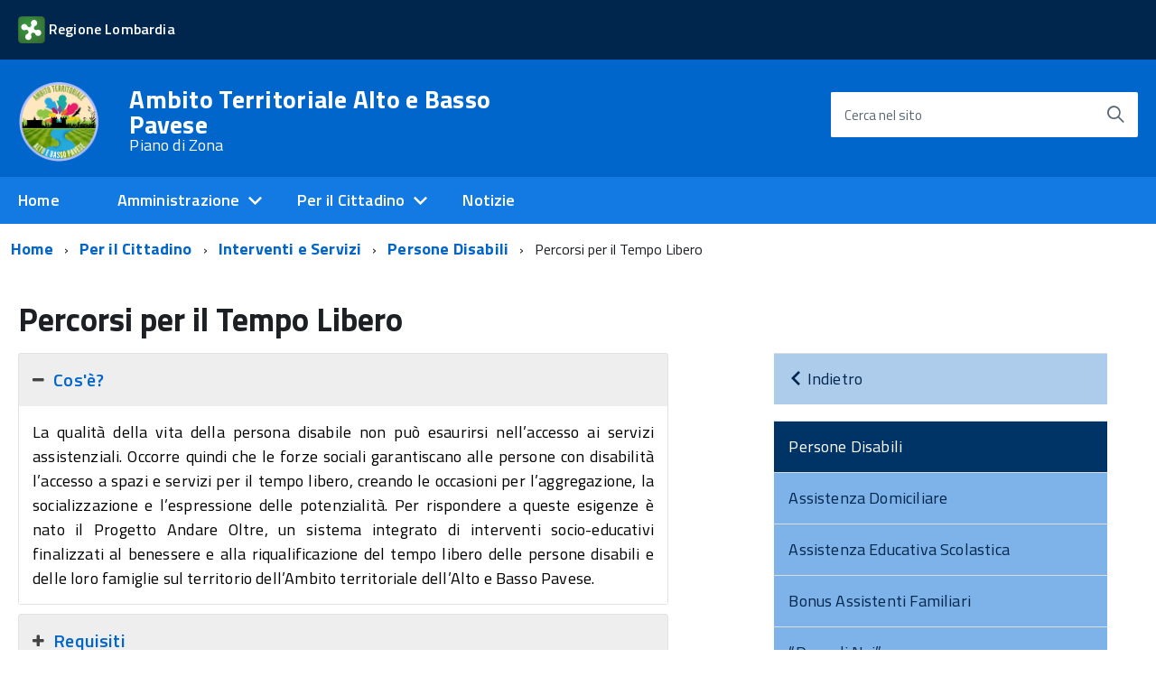

--- FILE ---
content_type: text/html; charset=UTF-8
request_url: https://www.ambito-altoebassopavese.com/per-il-cittadino/interventi-e-servizi/persone-disabili/percorsi-per-il-tempo-libero/
body_size: 100270
content:
<!DOCTYPE html>
<!--[if IE 8]><html class="no-js ie89 ie8" lang="it"><![endif]-->
<!--[if IE 9]><html class="no-js ie89 ie9" lang="it"><![endif]-->
<!--[if (gte IE 9)|!(IE)]><!-->
<html class="no-js" lang="it">
<!--<![endif]-->

<head>
    <meta charset="utf-8">
    <meta http-equiv="x-ua-compatible" content="ie=edge">
    <meta name="viewport" content="width=device-width, initial-scale=1">

        
        <meta name="description" content="Piano di Zona">
    
            <!--title>Ambito Territoriale Alto e Basso PavesePercorsi per il Tempo Libero - Ambito Territoriale Alto e Basso Pavese - Piano di Zona</title-->
    	
	<title>Percorsi per il Tempo Libero - Ambito Territoriale Alto e Basso Pavese - Piano di Zona</title>
	
    <link media="all" rel="stylesheet" href="https://www.ambito-altoebassopavese.com/wp-content/themes/italiawp/webtoolkit/build.css">
    <link media="all" rel="stylesheet" href="https://www.ambito-altoebassopavese.com/wp-content/themes/italiawp/inc/magnific-popup/magnific-popup.css">
    <link rel="stylesheet" href="https://www.ambito-altoebassopavese.com/wp-content/themes/italiawp/style.css">
    <link media="all" rel="stylesheet" href="https://www.ambito-altoebassopavese.com/wp-content/themes/italiawp/inc/gutenberg.css">
    
        
    <link rel="icon" type="image/png" href="https://www.ambito-altoebassopavese.com/wp-content/uploads/2022/05/cropped-cropped-logo-ambito.png">

    <meta name='robots' content='index, follow, max-image-preview:large, max-snippet:-1, max-video-preview:-1' />

	<!-- This site is optimized with the Yoast SEO plugin v20.3 - https://yoast.com/wordpress/plugins/seo/ -->
	<link rel="canonical" href="https://www.ambito-altoebassopavese.com/per-il-cittadino/interventi-e-servizi/persone-disabili/percorsi-per-il-tempo-libero/" />
	<meta property="og:locale" content="it_IT" />
	<meta property="og:type" content="article" />
	<meta property="og:title" content="Percorsi per il Tempo Libero - Ambito Territoriale Alto e Basso Pavese - Piano di Zona" />
	<meta property="og:url" content="https://www.ambito-altoebassopavese.com/per-il-cittadino/interventi-e-servizi/persone-disabili/percorsi-per-il-tempo-libero/" />
	<meta property="og:site_name" content="Ambito Territoriale Alto e Basso Pavese" />
	<meta property="article:modified_time" content="2023-02-14T14:09:05+00:00" />
	<meta name="twitter:card" content="summary_large_image" />
	<script type="application/ld+json" class="yoast-schema-graph">{"@context":"https://schema.org","@graph":[{"@type":"WebPage","@id":"https://www.ambito-altoebassopavese.com/per-il-cittadino/interventi-e-servizi/persone-disabili/percorsi-per-il-tempo-libero/","url":"https://www.ambito-altoebassopavese.com/per-il-cittadino/interventi-e-servizi/persone-disabili/percorsi-per-il-tempo-libero/","name":"Percorsi per il Tempo Libero - Ambito Territoriale Alto e Basso Pavese - Piano di Zona","isPartOf":{"@id":"https://www.ambito-altoebassopavese.com/#website"},"datePublished":"2022-06-06T13:30:46+00:00","dateModified":"2023-02-14T14:09:05+00:00","breadcrumb":{"@id":"https://www.ambito-altoebassopavese.com/per-il-cittadino/interventi-e-servizi/persone-disabili/percorsi-per-il-tempo-libero/#breadcrumb"},"inLanguage":"it-IT","potentialAction":[{"@type":"ReadAction","target":["https://www.ambito-altoebassopavese.com/per-il-cittadino/interventi-e-servizi/persone-disabili/percorsi-per-il-tempo-libero/"]}]},{"@type":"BreadcrumbList","@id":"https://www.ambito-altoebassopavese.com/per-il-cittadino/interventi-e-servizi/persone-disabili/percorsi-per-il-tempo-libero/#breadcrumb","itemListElement":[{"@type":"ListItem","position":1,"name":"Home","item":"https://www.ambito-altoebassopavese.com/"},{"@type":"ListItem","position":2,"name":"Per il Cittadino","item":"https://www.ambito-altoebassopavese.com/per-il-cittadino/"},{"@type":"ListItem","position":3,"name":"Interventi e Servizi","item":"https://www.ambito-altoebassopavese.com/per-il-cittadino/interventi-e-servizi/"},{"@type":"ListItem","position":4,"name":"Persone Disabili","item":"https://www.ambito-altoebassopavese.com/per-il-cittadino/interventi-e-servizi/persone-disabili/"},{"@type":"ListItem","position":5,"name":"Percorsi per il Tempo Libero"}]},{"@type":"WebSite","@id":"https://www.ambito-altoebassopavese.com/#website","url":"https://www.ambito-altoebassopavese.com/","name":"Ambito Territoriale Alto e Basso Pavese","description":"Piano di Zona","publisher":{"@id":"https://www.ambito-altoebassopavese.com/#organization"},"potentialAction":[{"@type":"SearchAction","target":{"@type":"EntryPoint","urlTemplate":"https://www.ambito-altoebassopavese.com/?s={search_term_string}"},"query-input":"required name=search_term_string"}],"inLanguage":"it-IT"},{"@type":"Organization","@id":"https://www.ambito-altoebassopavese.com/#organization","name":"Ambito Territoriale Alto e Basso Pavese","url":"https://www.ambito-altoebassopavese.com/","logo":{"@type":"ImageObject","inLanguage":"it-IT","@id":"https://www.ambito-altoebassopavese.com/#/schema/logo/image/","url":"https://www.ambito-altoebassopavese.com/wp-content/uploads/2022/05/cropped-cropped-logo-ambito.png","contentUrl":"https://www.ambito-altoebassopavese.com/wp-content/uploads/2022/05/cropped-cropped-logo-ambito.png","width":366,"height":366,"caption":"Ambito Territoriale Alto e Basso Pavese"},"image":{"@id":"https://www.ambito-altoebassopavese.com/#/schema/logo/image/"}}]}</script>
	<!-- / Yoast SEO plugin. -->


<link rel='dns-prefetch' href='//s.w.org' />
<script type="text/javascript">
window._wpemojiSettings = {"baseUrl":"https:\/\/s.w.org\/images\/core\/emoji\/14.0.0\/72x72\/","ext":".png","svgUrl":"https:\/\/s.w.org\/images\/core\/emoji\/14.0.0\/svg\/","svgExt":".svg","source":{"concatemoji":"https:\/\/www.ambito-altoebassopavese.com\/wp-includes\/js\/wp-emoji-release.min.js?ver=6.0.11"}};
/*! This file is auto-generated */
!function(e,a,t){var n,r,o,i=a.createElement("canvas"),p=i.getContext&&i.getContext("2d");function s(e,t){var a=String.fromCharCode,e=(p.clearRect(0,0,i.width,i.height),p.fillText(a.apply(this,e),0,0),i.toDataURL());return p.clearRect(0,0,i.width,i.height),p.fillText(a.apply(this,t),0,0),e===i.toDataURL()}function c(e){var t=a.createElement("script");t.src=e,t.defer=t.type="text/javascript",a.getElementsByTagName("head")[0].appendChild(t)}for(o=Array("flag","emoji"),t.supports={everything:!0,everythingExceptFlag:!0},r=0;r<o.length;r++)t.supports[o[r]]=function(e){if(!p||!p.fillText)return!1;switch(p.textBaseline="top",p.font="600 32px Arial",e){case"flag":return s([127987,65039,8205,9895,65039],[127987,65039,8203,9895,65039])?!1:!s([55356,56826,55356,56819],[55356,56826,8203,55356,56819])&&!s([55356,57332,56128,56423,56128,56418,56128,56421,56128,56430,56128,56423,56128,56447],[55356,57332,8203,56128,56423,8203,56128,56418,8203,56128,56421,8203,56128,56430,8203,56128,56423,8203,56128,56447]);case"emoji":return!s([129777,127995,8205,129778,127999],[129777,127995,8203,129778,127999])}return!1}(o[r]),t.supports.everything=t.supports.everything&&t.supports[o[r]],"flag"!==o[r]&&(t.supports.everythingExceptFlag=t.supports.everythingExceptFlag&&t.supports[o[r]]);t.supports.everythingExceptFlag=t.supports.everythingExceptFlag&&!t.supports.flag,t.DOMReady=!1,t.readyCallback=function(){t.DOMReady=!0},t.supports.everything||(n=function(){t.readyCallback()},a.addEventListener?(a.addEventListener("DOMContentLoaded",n,!1),e.addEventListener("load",n,!1)):(e.attachEvent("onload",n),a.attachEvent("onreadystatechange",function(){"complete"===a.readyState&&t.readyCallback()})),(e=t.source||{}).concatemoji?c(e.concatemoji):e.wpemoji&&e.twemoji&&(c(e.twemoji),c(e.wpemoji)))}(window,document,window._wpemojiSettings);
</script>
<style type="text/css">
img.wp-smiley,
img.emoji {
	display: inline !important;
	border: none !important;
	box-shadow: none !important;
	height: 1em !important;
	width: 1em !important;
	margin: 0 0.07em !important;
	vertical-align: -0.1em !important;
	background: none !important;
	padding: 0 !important;
}
</style>
	<link rel='stylesheet' id='wp-block-library-css'  href='https://www.ambito-altoebassopavese.com/wp-includes/css/dist/block-library/style.min.css?ver=6.0.11' type='text/css' media='all' />
<style id='global-styles-inline-css' type='text/css'>
body{--wp--preset--color--black: #000000;--wp--preset--color--cyan-bluish-gray: #abb8c3;--wp--preset--color--white: #ffffff;--wp--preset--color--pale-pink: #f78da7;--wp--preset--color--vivid-red: #cf2e2e;--wp--preset--color--luminous-vivid-orange: #ff6900;--wp--preset--color--luminous-vivid-amber: #fcb900;--wp--preset--color--light-green-cyan: #7bdcb5;--wp--preset--color--vivid-green-cyan: #00d084;--wp--preset--color--pale-cyan-blue: #8ed1fc;--wp--preset--color--vivid-cyan-blue: #0693e3;--wp--preset--color--vivid-purple: #9b51e0;--wp--preset--color--colore-primario: #06c;--wp--preset--color--colore-primario-chiaro: #4799EB;--wp--preset--color--colore-primario-scuro: #00264D;--wp--preset--color--colore-complementare: #FF9933;--wp--preset--gradient--vivid-cyan-blue-to-vivid-purple: linear-gradient(135deg,rgba(6,147,227,1) 0%,rgb(155,81,224) 100%);--wp--preset--gradient--light-green-cyan-to-vivid-green-cyan: linear-gradient(135deg,rgb(122,220,180) 0%,rgb(0,208,130) 100%);--wp--preset--gradient--luminous-vivid-amber-to-luminous-vivid-orange: linear-gradient(135deg,rgba(252,185,0,1) 0%,rgba(255,105,0,1) 100%);--wp--preset--gradient--luminous-vivid-orange-to-vivid-red: linear-gradient(135deg,rgba(255,105,0,1) 0%,rgb(207,46,46) 100%);--wp--preset--gradient--very-light-gray-to-cyan-bluish-gray: linear-gradient(135deg,rgb(238,238,238) 0%,rgb(169,184,195) 100%);--wp--preset--gradient--cool-to-warm-spectrum: linear-gradient(135deg,rgb(74,234,220) 0%,rgb(151,120,209) 20%,rgb(207,42,186) 40%,rgb(238,44,130) 60%,rgb(251,105,98) 80%,rgb(254,248,76) 100%);--wp--preset--gradient--blush-light-purple: linear-gradient(135deg,rgb(255,206,236) 0%,rgb(152,150,240) 100%);--wp--preset--gradient--blush-bordeaux: linear-gradient(135deg,rgb(254,205,165) 0%,rgb(254,45,45) 50%,rgb(107,0,62) 100%);--wp--preset--gradient--luminous-dusk: linear-gradient(135deg,rgb(255,203,112) 0%,rgb(199,81,192) 50%,rgb(65,88,208) 100%);--wp--preset--gradient--pale-ocean: linear-gradient(135deg,rgb(255,245,203) 0%,rgb(182,227,212) 50%,rgb(51,167,181) 100%);--wp--preset--gradient--electric-grass: linear-gradient(135deg,rgb(202,248,128) 0%,rgb(113,206,126) 100%);--wp--preset--gradient--midnight: linear-gradient(135deg,rgb(2,3,129) 0%,rgb(40,116,252) 100%);--wp--preset--duotone--dark-grayscale: url('#wp-duotone-dark-grayscale');--wp--preset--duotone--grayscale: url('#wp-duotone-grayscale');--wp--preset--duotone--purple-yellow: url('#wp-duotone-purple-yellow');--wp--preset--duotone--blue-red: url('#wp-duotone-blue-red');--wp--preset--duotone--midnight: url('#wp-duotone-midnight');--wp--preset--duotone--magenta-yellow: url('#wp-duotone-magenta-yellow');--wp--preset--duotone--purple-green: url('#wp-duotone-purple-green');--wp--preset--duotone--blue-orange: url('#wp-duotone-blue-orange');--wp--preset--font-size--small: 13px;--wp--preset--font-size--medium: 20px;--wp--preset--font-size--large: 36px;--wp--preset--font-size--x-large: 42px;}.has-black-color{color: var(--wp--preset--color--black) !important;}.has-cyan-bluish-gray-color{color: var(--wp--preset--color--cyan-bluish-gray) !important;}.has-white-color{color: var(--wp--preset--color--white) !important;}.has-pale-pink-color{color: var(--wp--preset--color--pale-pink) !important;}.has-vivid-red-color{color: var(--wp--preset--color--vivid-red) !important;}.has-luminous-vivid-orange-color{color: var(--wp--preset--color--luminous-vivid-orange) !important;}.has-luminous-vivid-amber-color{color: var(--wp--preset--color--luminous-vivid-amber) !important;}.has-light-green-cyan-color{color: var(--wp--preset--color--light-green-cyan) !important;}.has-vivid-green-cyan-color{color: var(--wp--preset--color--vivid-green-cyan) !important;}.has-pale-cyan-blue-color{color: var(--wp--preset--color--pale-cyan-blue) !important;}.has-vivid-cyan-blue-color{color: var(--wp--preset--color--vivid-cyan-blue) !important;}.has-vivid-purple-color{color: var(--wp--preset--color--vivid-purple) !important;}.has-black-background-color{background-color: var(--wp--preset--color--black) !important;}.has-cyan-bluish-gray-background-color{background-color: var(--wp--preset--color--cyan-bluish-gray) !important;}.has-white-background-color{background-color: var(--wp--preset--color--white) !important;}.has-pale-pink-background-color{background-color: var(--wp--preset--color--pale-pink) !important;}.has-vivid-red-background-color{background-color: var(--wp--preset--color--vivid-red) !important;}.has-luminous-vivid-orange-background-color{background-color: var(--wp--preset--color--luminous-vivid-orange) !important;}.has-luminous-vivid-amber-background-color{background-color: var(--wp--preset--color--luminous-vivid-amber) !important;}.has-light-green-cyan-background-color{background-color: var(--wp--preset--color--light-green-cyan) !important;}.has-vivid-green-cyan-background-color{background-color: var(--wp--preset--color--vivid-green-cyan) !important;}.has-pale-cyan-blue-background-color{background-color: var(--wp--preset--color--pale-cyan-blue) !important;}.has-vivid-cyan-blue-background-color{background-color: var(--wp--preset--color--vivid-cyan-blue) !important;}.has-vivid-purple-background-color{background-color: var(--wp--preset--color--vivid-purple) !important;}.has-black-border-color{border-color: var(--wp--preset--color--black) !important;}.has-cyan-bluish-gray-border-color{border-color: var(--wp--preset--color--cyan-bluish-gray) !important;}.has-white-border-color{border-color: var(--wp--preset--color--white) !important;}.has-pale-pink-border-color{border-color: var(--wp--preset--color--pale-pink) !important;}.has-vivid-red-border-color{border-color: var(--wp--preset--color--vivid-red) !important;}.has-luminous-vivid-orange-border-color{border-color: var(--wp--preset--color--luminous-vivid-orange) !important;}.has-luminous-vivid-amber-border-color{border-color: var(--wp--preset--color--luminous-vivid-amber) !important;}.has-light-green-cyan-border-color{border-color: var(--wp--preset--color--light-green-cyan) !important;}.has-vivid-green-cyan-border-color{border-color: var(--wp--preset--color--vivid-green-cyan) !important;}.has-pale-cyan-blue-border-color{border-color: var(--wp--preset--color--pale-cyan-blue) !important;}.has-vivid-cyan-blue-border-color{border-color: var(--wp--preset--color--vivid-cyan-blue) !important;}.has-vivid-purple-border-color{border-color: var(--wp--preset--color--vivid-purple) !important;}.has-vivid-cyan-blue-to-vivid-purple-gradient-background{background: var(--wp--preset--gradient--vivid-cyan-blue-to-vivid-purple) !important;}.has-light-green-cyan-to-vivid-green-cyan-gradient-background{background: var(--wp--preset--gradient--light-green-cyan-to-vivid-green-cyan) !important;}.has-luminous-vivid-amber-to-luminous-vivid-orange-gradient-background{background: var(--wp--preset--gradient--luminous-vivid-amber-to-luminous-vivid-orange) !important;}.has-luminous-vivid-orange-to-vivid-red-gradient-background{background: var(--wp--preset--gradient--luminous-vivid-orange-to-vivid-red) !important;}.has-very-light-gray-to-cyan-bluish-gray-gradient-background{background: var(--wp--preset--gradient--very-light-gray-to-cyan-bluish-gray) !important;}.has-cool-to-warm-spectrum-gradient-background{background: var(--wp--preset--gradient--cool-to-warm-spectrum) !important;}.has-blush-light-purple-gradient-background{background: var(--wp--preset--gradient--blush-light-purple) !important;}.has-blush-bordeaux-gradient-background{background: var(--wp--preset--gradient--blush-bordeaux) !important;}.has-luminous-dusk-gradient-background{background: var(--wp--preset--gradient--luminous-dusk) !important;}.has-pale-ocean-gradient-background{background: var(--wp--preset--gradient--pale-ocean) !important;}.has-electric-grass-gradient-background{background: var(--wp--preset--gradient--electric-grass) !important;}.has-midnight-gradient-background{background: var(--wp--preset--gradient--midnight) !important;}.has-small-font-size{font-size: var(--wp--preset--font-size--small) !important;}.has-medium-font-size{font-size: var(--wp--preset--font-size--medium) !important;}.has-large-font-size{font-size: var(--wp--preset--font-size--large) !important;}.has-x-large-font-size{font-size: var(--wp--preset--font-size--x-large) !important;}
</style>
<link rel='stylesheet' id='wpdm-font-awesome-css'  href='https://www.ambito-altoebassopavese.com/wp-content/plugins/download-manager/assets/fontawesome/css/all.css?ver=6.0.11' type='text/css' media='all' />
<link rel='stylesheet' id='wpdm-front-bootstrap-css'  href='https://www.ambito-altoebassopavese.com/wp-content/plugins/download-manager/assets/bootstrap/css/bootstrap.min.css?ver=6.0.11' type='text/css' media='all' />
<link rel='stylesheet' id='wpdm-front-css'  href='https://www.ambito-altoebassopavese.com/wp-content/plugins/download-manager/assets/css/front.css?ver=6.0.11' type='text/css' media='all' />
<link rel='stylesheet' id='sp-ea-font-awesome-css'  href='https://www.ambito-altoebassopavese.com/wp-content/plugins/easy-accordion-free/public/assets/css/font-awesome.min.css?ver=2.1.14' type='text/css' media='all' />
<link rel='stylesheet' id='sp-ea-style-css'  href='https://www.ambito-altoebassopavese.com/wp-content/plugins/easy-accordion-free/public/assets/css/ea-style.css?ver=2.1.14' type='text/css' media='all' />
<style id='sp-ea-style-inline-css' type='text/css'>
#sp-ea-2643 .spcollapsing { height: 0; overflow: hidden; transition-property: height;transition-duration: 300ms;}#sp-ea-2643.sp-easy-accordion>.sp-ea-single {border: 1px solid #e2e2e2; }#sp-ea-2643.sp-easy-accordion>.sp-ea-single>.ea-header a {color: #444;}#sp-ea-2643.sp-easy-accordion>.sp-ea-single>.sp-collapse>.ea-body {background: #fff; color: #444;}#sp-ea-2643.sp-easy-accordion>.sp-ea-single {background: #eee;}#sp-ea-2643.sp-easy-accordion>.sp-ea-single>.ea-header a .ea-expand-icon.fa { float: left; color: #444;font-size: 16px;}#sp-ea-2455 .spcollapsing { height: 0; overflow: hidden; transition-property: height;transition-duration: 300ms;}#sp-ea-2455.sp-easy-accordion>.sp-ea-single {border: 1px solid #e2e2e2; }#sp-ea-2455.sp-easy-accordion>.sp-ea-single>.ea-header a {color: #444;}#sp-ea-2455.sp-easy-accordion>.sp-ea-single>.sp-collapse>.ea-body {background: #fff; color: #444;}#sp-ea-2455.sp-easy-accordion>.sp-ea-single {background: #eee;}#sp-ea-2455.sp-easy-accordion>.sp-ea-single>.ea-header a .ea-expand-icon.fa { float: left; color: #444;font-size: 16px;}#sp-ea-1981 .spcollapsing { height: 0; overflow: hidden; transition-property: height;transition-duration: 300ms;}#sp-ea-1981.sp-easy-accordion>.sp-ea-single {border: 1px solid #e2e2e2; }#sp-ea-1981.sp-easy-accordion>.sp-ea-single>.ea-header a {color: #444;}#sp-ea-1981.sp-easy-accordion>.sp-ea-single>.sp-collapse>.ea-body {background: #fff; color: #444;}#sp-ea-1981.sp-easy-accordion>.sp-ea-single {background: #eee;}#sp-ea-1981.sp-easy-accordion>.sp-ea-single>.ea-header a .ea-expand-icon.fa { float: left; color: #444;font-size: 16px;}#sp-ea-1874 .spcollapsing { height: 0; overflow: hidden; transition-property: height;transition-duration: 300ms;}#sp-ea-1874.sp-easy-accordion>.sp-ea-single {border: 1px solid #e2e2e2; }#sp-ea-1874.sp-easy-accordion>.sp-ea-single>.ea-header a {color: #444;}#sp-ea-1874.sp-easy-accordion>.sp-ea-single>.sp-collapse>.ea-body {background: #fff; color: #444;}#sp-ea-1874.sp-easy-accordion>.sp-ea-single {background: #eee;}#sp-ea-1874.sp-easy-accordion>.sp-ea-single>.ea-header a .ea-expand-icon.fa { float: left; color: #444;font-size: 16px;}#sp-ea-1803 .spcollapsing { height: 0; overflow: hidden; transition-property: height;transition-duration: 300ms;}#sp-ea-1803.sp-easy-accordion>.sp-ea-single {border: 1px solid #e2e2e2; }#sp-ea-1803.sp-easy-accordion>.sp-ea-single>.ea-header a {color: #444;}#sp-ea-1803.sp-easy-accordion>.sp-ea-single>.sp-collapse>.ea-body {background: #fff; color: #444;}#sp-ea-1803.sp-easy-accordion>.sp-ea-single {background: #eee;}#sp-ea-1803.sp-easy-accordion>.sp-ea-single>.ea-header a .ea-expand-icon.fa { float: left; color: #444;font-size: 16px;}#sp-ea-1449 .spcollapsing { height: 0; overflow: hidden; transition-property: height;transition-duration: 300ms;}#sp-ea-1449.sp-easy-accordion>.sp-ea-single {border: 1px solid #e2e2e2; }#sp-ea-1449.sp-easy-accordion>.sp-ea-single>.ea-header a {color: #444;}#sp-ea-1449.sp-easy-accordion>.sp-ea-single>.sp-collapse>.ea-body {background: #fff; color: #444;}#sp-ea-1449.sp-easy-accordion>.sp-ea-single {background: #eee;}#sp-ea-1449.sp-easy-accordion>.sp-ea-single>.ea-header a .ea-expand-icon.fa { float: left; color: #444;font-size: 16px;}#sp-ea-1364 .spcollapsing { height: 0; overflow: hidden; transition-property: height;transition-duration: 300ms;}#sp-ea-1364.sp-easy-accordion>.sp-ea-single {border: 1px solid #e2e2e2; }#sp-ea-1364.sp-easy-accordion>.sp-ea-single>.ea-header a {color: #444;}#sp-ea-1364.sp-easy-accordion>.sp-ea-single>.sp-collapse>.ea-body {background: #fff; color: #444;}#sp-ea-1364.sp-easy-accordion>.sp-ea-single {background: #eee;}#sp-ea-1364.sp-easy-accordion>.sp-ea-single>.ea-header a .ea-expand-icon.fa { float: left; color: #444;font-size: 16px;}#sp-ea-1363 .spcollapsing { height: 0; overflow: hidden; transition-property: height;transition-duration: 300ms;}#sp-ea-1363.sp-easy-accordion>.sp-ea-single {border: 1px solid #e2e2e2; }#sp-ea-1363.sp-easy-accordion>.sp-ea-single>.ea-header a {color: #444;}#sp-ea-1363.sp-easy-accordion>.sp-ea-single>.sp-collapse>.ea-body {background: #fff; color: #444;}#sp-ea-1363.sp-easy-accordion>.sp-ea-single {background: #eee;}#sp-ea-1363.sp-easy-accordion>.sp-ea-single>.ea-header a .ea-expand-icon.fa { float: left; color: #444;font-size: 16px;}#sp-ea-1362 .spcollapsing { height: 0; overflow: hidden; transition-property: height;transition-duration: 300ms;}#sp-ea-1362.sp-easy-accordion>.sp-ea-single {border: 1px solid #e2e2e2; }#sp-ea-1362.sp-easy-accordion>.sp-ea-single>.ea-header a {color: #444;}#sp-ea-1362.sp-easy-accordion>.sp-ea-single>.sp-collapse>.ea-body {background: #fff; color: #444;}#sp-ea-1362.sp-easy-accordion>.sp-ea-single {background: #eee;}#sp-ea-1362.sp-easy-accordion>.sp-ea-single>.ea-header a .ea-expand-icon.fa { float: left; color: #444;font-size: 16px;}#sp-ea-1352 .spcollapsing { height: 0; overflow: hidden; transition-property: height;transition-duration: 300ms;}#sp-ea-1352.sp-easy-accordion>.sp-ea-single {border: 1px solid #e2e2e2; }#sp-ea-1352.sp-easy-accordion>.sp-ea-single>.ea-header a {color: #444;}#sp-ea-1352.sp-easy-accordion>.sp-ea-single>.sp-collapse>.ea-body {background: #fff; color: #444;}#sp-ea-1352.sp-easy-accordion>.sp-ea-single {background: #eee;}#sp-ea-1352.sp-easy-accordion>.sp-ea-single>.ea-header a .ea-expand-icon.fa { float: left; color: #444;font-size: 16px;}#sp-ea-1344 .spcollapsing { height: 0; overflow: hidden; transition-property: height;transition-duration: 300ms;}#sp-ea-1344.sp-easy-accordion>.sp-ea-single {border: 1px solid #e2e2e2; }#sp-ea-1344.sp-easy-accordion>.sp-ea-single>.ea-header a {color: #444;}#sp-ea-1344.sp-easy-accordion>.sp-ea-single>.sp-collapse>.ea-body {background: #fff; color: #444;}#sp-ea-1344.sp-easy-accordion>.sp-ea-single {background: #eee;}#sp-ea-1344.sp-easy-accordion>.sp-ea-single>.ea-header a .ea-expand-icon.fa { float: left; color: #444;font-size: 16px;}#sp-ea-1343 .spcollapsing { height: 0; overflow: hidden; transition-property: height;transition-duration: 300ms;}#sp-ea-1343.sp-easy-accordion>.sp-ea-single {border: 1px solid #e2e2e2; }#sp-ea-1343.sp-easy-accordion>.sp-ea-single>.ea-header a {color: #444;}#sp-ea-1343.sp-easy-accordion>.sp-ea-single>.sp-collapse>.ea-body {background: #fff; color: #444;}#sp-ea-1343.sp-easy-accordion>.sp-ea-single {background: #eee;}#sp-ea-1343.sp-easy-accordion>.sp-ea-single>.ea-header a .ea-expand-icon.fa { float: left; color: #444;font-size: 16px;}#sp-ea-1295 .spcollapsing { height: 0; overflow: hidden; transition-property: height;transition-duration: 300ms;}#sp-ea-1295.sp-easy-accordion>.sp-ea-single {border: 1px solid #e2e2e2; }#sp-ea-1295.sp-easy-accordion>.sp-ea-single>.ea-header a {color: #444;}#sp-ea-1295.sp-easy-accordion>.sp-ea-single>.sp-collapse>.ea-body {background: #fff; color: #444;}#sp-ea-1295.sp-easy-accordion>.sp-ea-single {background: #eee;}#sp-ea-1295.sp-easy-accordion>.sp-ea-single>.ea-header a .ea-expand-icon.fa { float: left; color: #444;font-size: 16px;}#sp-ea-1291 .spcollapsing { height: 0; overflow: hidden; transition-property: height;transition-duration: 300ms;}#sp-ea-1291.sp-easy-accordion>.sp-ea-single {border: 1px solid #e2e2e2; }#sp-ea-1291.sp-easy-accordion>.sp-ea-single>.ea-header a {color: #444;}#sp-ea-1291.sp-easy-accordion>.sp-ea-single>.sp-collapse>.ea-body {background: #fff; color: #444;}#sp-ea-1291.sp-easy-accordion>.sp-ea-single {background: #eee;}#sp-ea-1291.sp-easy-accordion>.sp-ea-single>.ea-header a .ea-expand-icon.fa { float: left; color: #444;font-size: 16px;}#sp-ea-1278 .spcollapsing { height: 0; overflow: hidden; transition-property: height;transition-duration: 300ms;}#sp-ea-1278.sp-easy-accordion>.sp-ea-single {border: 1px solid #e2e2e2; }#sp-ea-1278.sp-easy-accordion>.sp-ea-single>.ea-header a {color: #444;}#sp-ea-1278.sp-easy-accordion>.sp-ea-single>.sp-collapse>.ea-body {background: #fff; color: #444;}#sp-ea-1278.sp-easy-accordion>.sp-ea-single {background: #eee;}#sp-ea-1278.sp-easy-accordion>.sp-ea-single>.ea-header a .ea-expand-icon.fa { float: left; color: #444;font-size: 16px;}#sp-ea-831 .spcollapsing { height: 0; overflow: hidden; transition-property: height;transition-duration: 300ms;}#sp-ea-831.sp-easy-accordion>.sp-ea-single {border: 1px solid #e2e2e2; }#sp-ea-831.sp-easy-accordion>.sp-ea-single>.ea-header a {color: #444;}#sp-ea-831.sp-easy-accordion>.sp-ea-single>.sp-collapse>.ea-body {background: #fff; color: #444;}#sp-ea-831.sp-easy-accordion>.sp-ea-single {background: #eee;}#sp-ea-831.sp-easy-accordion>.sp-ea-single>.ea-header a .ea-expand-icon.fa { float: left; color: #444;font-size: 16px;}#sp-ea-763 .spcollapsing { height: 0; overflow: hidden; transition-property: height;transition-duration: 300ms;}#sp-ea-763.sp-easy-accordion>.sp-ea-single {border: 1px solid #e2e2e2; }#sp-ea-763.sp-easy-accordion>.sp-ea-single>.ea-header a {color: #444;}#sp-ea-763.sp-easy-accordion>.sp-ea-single>.sp-collapse>.ea-body {background: #fff; color: #444;}#sp-ea-763.sp-easy-accordion>.sp-ea-single {background: #eee;}#sp-ea-763.sp-easy-accordion>.sp-ea-single>.ea-header a .ea-expand-icon.fa { float: left; color: #444;font-size: 16px;}#sp-ea-758 .spcollapsing { height: 0; overflow: hidden; transition-property: height;transition-duration: 300ms;}#sp-ea-758.sp-easy-accordion>.sp-ea-single {border: 1px solid #e2e2e2; }#sp-ea-758.sp-easy-accordion>.sp-ea-single>.ea-header a {color: #444;}#sp-ea-758.sp-easy-accordion>.sp-ea-single>.sp-collapse>.ea-body {background: #fff; color: #444;}#sp-ea-758.sp-easy-accordion>.sp-ea-single {background: #eee;}#sp-ea-758.sp-easy-accordion>.sp-ea-single>.ea-header a .ea-expand-icon.fa { float: left; color: #444;font-size: 16px;}#sp-ea-752 .spcollapsing { height: 0; overflow: hidden; transition-property: height;transition-duration: 300ms;}#sp-ea-752{ position: relative; }#sp-ea-752 .ea-card{ opacity: 0;}#eap-preloader-752{ position: absolute; left: 0; top: 0; height: 100%;width: 100%; text-align: center;display: flex; align-items: center;justify-content: center;}#sp-ea-752.sp-easy-accordion>.sp-ea-single {border: 1px solid #e2e2e2; }#sp-ea-752.sp-easy-accordion>.sp-ea-single>.ea-header a {color: #444;}#sp-ea-752.sp-easy-accordion>.sp-ea-single>.sp-collapse>.ea-body {background: #fff; color: #444;}#sp-ea-752.sp-easy-accordion>.sp-ea-single {background: #eee;}#sp-ea-752.sp-easy-accordion>.sp-ea-single>.ea-header a .ea-expand-icon.fa { float: left; color: #444;font-size: 16px;}#sp-ea-750 .spcollapsing { height: 0; overflow: hidden; transition-property: height;transition-duration: 300ms;}#sp-ea-750.sp-easy-accordion>.sp-ea-single {border: 1px solid #e2e2e2; }#sp-ea-750.sp-easy-accordion>.sp-ea-single>.ea-header a {color: #444;}#sp-ea-750.sp-easy-accordion>.sp-ea-single>.sp-collapse>.ea-body {background: #fff; color: #444;}#sp-ea-750.sp-easy-accordion>.sp-ea-single {background: #eee;}#sp-ea-750.sp-easy-accordion>.sp-ea-single>.ea-header a .ea-expand-icon.fa { float: left; color: #444;font-size: 16px;}#sp-ea-748 .spcollapsing { height: 0; overflow: hidden; transition-property: height;transition-duration: 300ms;}#sp-ea-748.sp-easy-accordion>.sp-ea-single {border: 1px solid #e2e2e2; }#sp-ea-748.sp-easy-accordion>.sp-ea-single>.ea-header a {color: #444;}#sp-ea-748.sp-easy-accordion>.sp-ea-single>.sp-collapse>.ea-body {background: #fff; color: #444;}#sp-ea-748.sp-easy-accordion>.sp-ea-single {background: #eee;}#sp-ea-748.sp-easy-accordion>.sp-ea-single>.ea-header a .ea-expand-icon.fa { float: left; color: #444;font-size: 16px;}#sp-ea-746 .spcollapsing { height: 0; overflow: hidden; transition-property: height;transition-duration: 300ms;}#sp-ea-746.sp-easy-accordion>.sp-ea-single {border: 1px solid #e2e2e2; }#sp-ea-746.sp-easy-accordion>.sp-ea-single>.ea-header a {color: #444;}#sp-ea-746.sp-easy-accordion>.sp-ea-single>.sp-collapse>.ea-body {background: #fff; color: #444;}#sp-ea-746.sp-easy-accordion>.sp-ea-single {background: #eee;}#sp-ea-746.sp-easy-accordion>.sp-ea-single>.ea-header a .ea-expand-icon.fa { float: left; color: #444;font-size: 16px;}#sp-ea-744 .spcollapsing { height: 0; overflow: hidden; transition-property: height;transition-duration: 300ms;}#sp-ea-744.sp-easy-accordion>.sp-ea-single {border: 1px solid #e2e2e2; }#sp-ea-744.sp-easy-accordion>.sp-ea-single>.ea-header a {color: #444;}#sp-ea-744.sp-easy-accordion>.sp-ea-single>.sp-collapse>.ea-body {background: #fff; color: #444;}#sp-ea-744.sp-easy-accordion>.sp-ea-single {background: #eee;}#sp-ea-744.sp-easy-accordion>.sp-ea-single>.ea-header a .ea-expand-icon.fa { float: left; color: #444;font-size: 16px;}#sp-ea-740 .spcollapsing { height: 0; overflow: hidden; transition-property: height;transition-duration: 300ms;}#sp-ea-740.sp-easy-accordion>.sp-ea-single {border: 1px solid #e2e2e2; }#sp-ea-740.sp-easy-accordion>.sp-ea-single>.ea-header a {color: #444;}#sp-ea-740.sp-easy-accordion>.sp-ea-single>.sp-collapse>.ea-body {background: #fff; color: #444;}#sp-ea-740.sp-easy-accordion>.sp-ea-single {background: #eee;}#sp-ea-740.sp-easy-accordion>.sp-ea-single>.ea-header a .ea-expand-icon.fa { float: left; color: #444;font-size: 16px;}#sp-ea-733 .spcollapsing { height: 0; overflow: hidden; transition-property: height;transition-duration: 300ms;}#sp-ea-733.sp-easy-accordion>.sp-ea-single {border: 1px solid #e2e2e2; }#sp-ea-733.sp-easy-accordion>.sp-ea-single>.ea-header a {color: #444;}#sp-ea-733.sp-easy-accordion>.sp-ea-single>.sp-collapse>.ea-body {background: #fff; color: #444;}#sp-ea-733.sp-easy-accordion>.sp-ea-single {background: #eee;}#sp-ea-733.sp-easy-accordion>.sp-ea-single>.ea-header a .ea-expand-icon.fa { float: left; color: #444;font-size: 16px;}#sp-ea-726 .spcollapsing { height: 0; overflow: hidden; transition-property: height;transition-duration: 300ms;}#sp-ea-726.sp-easy-accordion>.sp-ea-single {border: 1px solid #e2e2e2; }#sp-ea-726.sp-easy-accordion>.sp-ea-single>.ea-header a {color: #444;}#sp-ea-726.sp-easy-accordion>.sp-ea-single>.sp-collapse>.ea-body {background: #fff; color: #444;}#sp-ea-726.sp-easy-accordion>.sp-ea-single {background: #eee;}#sp-ea-726.sp-easy-accordion>.sp-ea-single>.ea-header a .ea-expand-icon.fa { float: left; color: #444;font-size: 16px;}#sp-ea-722 .spcollapsing { height: 0; overflow: hidden; transition-property: height;transition-duration: 300ms;}#sp-ea-722.sp-easy-accordion>.sp-ea-single {border: 1px solid #e2e2e2; }#sp-ea-722.sp-easy-accordion>.sp-ea-single>.ea-header a {color: #444;}#sp-ea-722.sp-easy-accordion>.sp-ea-single>.sp-collapse>.ea-body {background: #fff; color: #444;}#sp-ea-722.sp-easy-accordion>.sp-ea-single {background: #eee;}#sp-ea-722.sp-easy-accordion>.sp-ea-single>.ea-header a .ea-expand-icon.fa { float: left; color: #444;font-size: 16px;}#sp-ea-716 .spcollapsing { height: 0; overflow: hidden; transition-property: height;transition-duration: 300ms;}#sp-ea-716.sp-easy-accordion>.sp-ea-single {border: 1px solid #e2e2e2; }#sp-ea-716.sp-easy-accordion>.sp-ea-single>.ea-header a {color: #444;}#sp-ea-716.sp-easy-accordion>.sp-ea-single>.sp-collapse>.ea-body {background: #fff; color: #444;}#sp-ea-716.sp-easy-accordion>.sp-ea-single {background: #eee;}#sp-ea-716.sp-easy-accordion>.sp-ea-single>.ea-header a .ea-expand-icon.fa { float: left; color: #444;font-size: 16px;}#sp-ea-712 .spcollapsing { height: 0; overflow: hidden; transition-property: height;transition-duration: 300ms;}#sp-ea-712.sp-easy-accordion>.sp-ea-single {border: 1px solid #e2e2e2; }#sp-ea-712.sp-easy-accordion>.sp-ea-single>.ea-header a {color: #444;}#sp-ea-712.sp-easy-accordion>.sp-ea-single>.sp-collapse>.ea-body {background: #fff; color: #444;}#sp-ea-712.sp-easy-accordion>.sp-ea-single {background: #eee;}#sp-ea-712.sp-easy-accordion>.sp-ea-single>.ea-header a .ea-expand-icon.fa { float: left; color: #444;font-size: 16px;}#sp-ea-708 .spcollapsing { height: 0; overflow: hidden; transition-property: height;transition-duration: 300ms;}#sp-ea-708.sp-easy-accordion>.sp-ea-single {border: 1px solid #e2e2e2; }#sp-ea-708.sp-easy-accordion>.sp-ea-single>.ea-header a {color: #444;}#sp-ea-708.sp-easy-accordion>.sp-ea-single>.sp-collapse>.ea-body {background: #fff; color: #444;}#sp-ea-708.sp-easy-accordion>.sp-ea-single {background: #eee;}#sp-ea-708.sp-easy-accordion>.sp-ea-single>.ea-header a .ea-expand-icon.fa { float: left; color: #444;font-size: 16px;}#sp-ea-702 .spcollapsing { height: 0; overflow: hidden; transition-property: height;transition-duration: 300ms;}#sp-ea-702.sp-easy-accordion>.sp-ea-single {border: 1px solid #e2e2e2; }#sp-ea-702.sp-easy-accordion>.sp-ea-single>.ea-header a {color: #444;}#sp-ea-702.sp-easy-accordion>.sp-ea-single>.sp-collapse>.ea-body {background: #fff; color: #444;}#sp-ea-702.sp-easy-accordion>.sp-ea-single {background: #eee;}#sp-ea-702.sp-easy-accordion>.sp-ea-single>.ea-header a .ea-expand-icon.fa { float: left; color: #444;font-size: 16px;}#sp-ea-697 .spcollapsing { height: 0; overflow: hidden; transition-property: height;transition-duration: 300ms;}#sp-ea-697.sp-easy-accordion>.sp-ea-single {border: 1px solid #e2e2e2; }#sp-ea-697.sp-easy-accordion>.sp-ea-single>.ea-header a {color: #444;}#sp-ea-697.sp-easy-accordion>.sp-ea-single>.sp-collapse>.ea-body {background: #fff; color: #444;}#sp-ea-697.sp-easy-accordion>.sp-ea-single {background: #eee;}#sp-ea-697.sp-easy-accordion>.sp-ea-single>.ea-header a .ea-expand-icon.fa { float: left; color: #444;font-size: 16px;}#sp-ea-692 .spcollapsing { height: 0; overflow: hidden; transition-property: height;transition-duration: 300ms;}#sp-ea-692.sp-easy-accordion>.sp-ea-single {border: 1px solid #e2e2e2; }#sp-ea-692.sp-easy-accordion>.sp-ea-single>.ea-header a {color: #444;}#sp-ea-692.sp-easy-accordion>.sp-ea-single>.sp-collapse>.ea-body {background: #fff; color: #444;}#sp-ea-692.sp-easy-accordion>.sp-ea-single {background: #eee;}#sp-ea-692.sp-easy-accordion>.sp-ea-single>.ea-header a .ea-expand-icon.fa { float: left; color: #444;font-size: 16px;}#sp-ea-689 .spcollapsing { height: 0; overflow: hidden; transition-property: height;transition-duration: 300ms;}#sp-ea-689.sp-easy-accordion>.sp-ea-single {border: 1px solid #e2e2e2; }#sp-ea-689.sp-easy-accordion>.sp-ea-single>.ea-header a {color: #444;}#sp-ea-689.sp-easy-accordion>.sp-ea-single>.sp-collapse>.ea-body {background: #fff; color: #444;}#sp-ea-689.sp-easy-accordion>.sp-ea-single {background: #eee;}#sp-ea-689.sp-easy-accordion>.sp-ea-single>.ea-header a .ea-expand-icon.fa { float: left; color: #444;font-size: 16px;}#sp-ea-684 .spcollapsing { height: 0; overflow: hidden; transition-property: height;transition-duration: 300ms;}#sp-ea-684.sp-easy-accordion>.sp-ea-single {border: 1px solid #e2e2e2; }#sp-ea-684.sp-easy-accordion>.sp-ea-single>.ea-header a {color: #444;}#sp-ea-684.sp-easy-accordion>.sp-ea-single>.sp-collapse>.ea-body {background: #fff; color: #444;}#sp-ea-684.sp-easy-accordion>.sp-ea-single {background: #eee;}#sp-ea-684.sp-easy-accordion>.sp-ea-single>.ea-header a .ea-expand-icon.fa { float: left; color: #444;font-size: 16px;}#sp-ea-681 .spcollapsing { height: 0; overflow: hidden; transition-property: height;transition-duration: 300ms;}#sp-ea-681.sp-easy-accordion>.sp-ea-single {border: 1px solid #e2e2e2; }#sp-ea-681.sp-easy-accordion>.sp-ea-single>.ea-header a {color: #444;}#sp-ea-681.sp-easy-accordion>.sp-ea-single>.sp-collapse>.ea-body {background: #fff; color: #444;}#sp-ea-681.sp-easy-accordion>.sp-ea-single {background: #eee;}#sp-ea-681.sp-easy-accordion>.sp-ea-single>.ea-header a .ea-expand-icon.fa { float: left; color: #444;font-size: 16px;}#sp-ea-675 .spcollapsing { height: 0; overflow: hidden; transition-property: height;transition-duration: 300ms;}#sp-ea-675.sp-easy-accordion>.sp-ea-single {border: 1px solid #e2e2e2; }#sp-ea-675.sp-easy-accordion>.sp-ea-single>.ea-header a {color: #444;}#sp-ea-675.sp-easy-accordion>.sp-ea-single>.sp-collapse>.ea-body {background: #fff; color: #444;}#sp-ea-675.sp-easy-accordion>.sp-ea-single {background: #eee;}#sp-ea-675.sp-easy-accordion>.sp-ea-single>.ea-header a .ea-expand-icon.fa { float: left; color: #444;font-size: 16px;}#sp-ea-668 .spcollapsing { height: 0; overflow: hidden; transition-property: height;transition-duration: 300ms;}#sp-ea-668.sp-easy-accordion>.sp-ea-single {border: 1px solid #e2e2e2; }#sp-ea-668.sp-easy-accordion>.sp-ea-single>.ea-header a {color: #444;}#sp-ea-668.sp-easy-accordion>.sp-ea-single>.sp-collapse>.ea-body {background: #fff; color: #444;}#sp-ea-668.sp-easy-accordion>.sp-ea-single {background: #eee;}#sp-ea-668.sp-easy-accordion>.sp-ea-single>.ea-header a .ea-expand-icon.fa { float: left; color: #444;font-size: 16px;}#sp-ea-663 .spcollapsing { height: 0; overflow: hidden; transition-property: height;transition-duration: 300ms;}#sp-ea-663.sp-easy-accordion>.sp-ea-single {border: 1px solid #e2e2e2; }#sp-ea-663.sp-easy-accordion>.sp-ea-single>.ea-header a {color: #444;}#sp-ea-663.sp-easy-accordion>.sp-ea-single>.sp-collapse>.ea-body {background: #fff; color: #444;}#sp-ea-663.sp-easy-accordion>.sp-ea-single {background: #eee;}#sp-ea-663.sp-easy-accordion>.sp-ea-single>.ea-header a .ea-expand-icon.fa { float: left; color: #444;font-size: 16px;}#sp-ea-658 .spcollapsing { height: 0; overflow: hidden; transition-property: height;transition-duration: 300ms;}#sp-ea-658.sp-easy-accordion>.sp-ea-single {border: 1px solid #e2e2e2; }#sp-ea-658.sp-easy-accordion>.sp-ea-single>.ea-header a {color: #444;}#sp-ea-658.sp-easy-accordion>.sp-ea-single>.sp-collapse>.ea-body {background: #fff; color: #444;}#sp-ea-658.sp-easy-accordion>.sp-ea-single {background: #eee;}#sp-ea-658.sp-easy-accordion>.sp-ea-single>.ea-header a .ea-expand-icon.fa { float: left; color: #444;font-size: 16px;}#sp-ea-651 .spcollapsing { height: 0; overflow: hidden; transition-property: height;transition-duration: 300ms;}#sp-ea-651.sp-easy-accordion>.sp-ea-single {border: 1px solid #e2e2e2; }#sp-ea-651.sp-easy-accordion>.sp-ea-single>.ea-header a {color: #444;}#sp-ea-651.sp-easy-accordion>.sp-ea-single>.sp-collapse>.ea-body {background: #fff; color: #444;}#sp-ea-651.sp-easy-accordion>.sp-ea-single {background: #eee;}#sp-ea-651.sp-easy-accordion>.sp-ea-single>.ea-header a .ea-expand-icon.fa { float: left; color: #444;font-size: 16px;}#sp-ea-646 .spcollapsing { height: 0; overflow: hidden; transition-property: height;transition-duration: 300ms;}#sp-ea-646.sp-easy-accordion>.sp-ea-single {border: 1px solid #e2e2e2; }#sp-ea-646.sp-easy-accordion>.sp-ea-single>.ea-header a {color: #444;}#sp-ea-646.sp-easy-accordion>.sp-ea-single>.sp-collapse>.ea-body {background: #fff; color: #444;}#sp-ea-646.sp-easy-accordion>.sp-ea-single {background: #eee;}#sp-ea-646.sp-easy-accordion>.sp-ea-single>.ea-header a .ea-expand-icon.fa { float: left; color: #444;font-size: 16px;}#sp-ea-641 .spcollapsing { height: 0; overflow: hidden; transition-property: height;transition-duration: 300ms;}#sp-ea-641.sp-easy-accordion>.sp-ea-single {border: 1px solid #e2e2e2; }#sp-ea-641.sp-easy-accordion>.sp-ea-single>.ea-header a {color: #444;}#sp-ea-641.sp-easy-accordion>.sp-ea-single>.sp-collapse>.ea-body {background: #fff; color: #444;}#sp-ea-641.sp-easy-accordion>.sp-ea-single {background: #eee;}#sp-ea-641.sp-easy-accordion>.sp-ea-single>.ea-header a .ea-expand-icon.fa { float: left; color: #444;font-size: 16px;}#sp-ea-633 .spcollapsing { height: 0; overflow: hidden; transition-property: height;transition-duration: 300ms;}#sp-ea-633.sp-easy-accordion>.sp-ea-single {border: 1px solid #e2e2e2; }#sp-ea-633.sp-easy-accordion>.sp-ea-single>.ea-header a {color: #444;}#sp-ea-633.sp-easy-accordion>.sp-ea-single>.sp-collapse>.ea-body {background: #fff; color: #444;}#sp-ea-633.sp-easy-accordion>.sp-ea-single {background: #eee;}#sp-ea-633.sp-easy-accordion>.sp-ea-single>.ea-header a .ea-expand-icon.fa { float: left; color: #444;font-size: 16px;}#sp-ea-630 .spcollapsing { height: 0; overflow: hidden; transition-property: height;transition-duration: 300ms;}#sp-ea-630.sp-easy-accordion>.sp-ea-single {border: 1px solid #e2e2e2; }#sp-ea-630.sp-easy-accordion>.sp-ea-single>.ea-header a {color: #444;}#sp-ea-630.sp-easy-accordion>.sp-ea-single>.sp-collapse>.ea-body {background: #fff; color: #444;}#sp-ea-630.sp-easy-accordion>.sp-ea-single {background: #eee;}#sp-ea-630.sp-easy-accordion>.sp-ea-single>.ea-header a .ea-expand-icon.fa { float: left; color: #444;font-size: 16px;}#sp-ea-627 .spcollapsing { height: 0; overflow: hidden; transition-property: height;transition-duration: 300ms;}#sp-ea-627.sp-easy-accordion>.sp-ea-single {border: 1px solid #e2e2e2; }#sp-ea-627.sp-easy-accordion>.sp-ea-single>.ea-header a {color: #444;}#sp-ea-627.sp-easy-accordion>.sp-ea-single>.sp-collapse>.ea-body {background: #fff; color: #444;}#sp-ea-627.sp-easy-accordion>.sp-ea-single {background: #eee;}#sp-ea-627.sp-easy-accordion>.sp-ea-single>.ea-header a .ea-expand-icon.fa { float: left; color: #444;font-size: 16px;}#sp-ea-624 .spcollapsing { height: 0; overflow: hidden; transition-property: height;transition-duration: 300ms;}#sp-ea-624.sp-easy-accordion>.sp-ea-single {border: 1px solid #e2e2e2; }#sp-ea-624.sp-easy-accordion>.sp-ea-single>.ea-header a {color: #444;}#sp-ea-624.sp-easy-accordion>.sp-ea-single>.sp-collapse>.ea-body {background: #fff; color: #444;}#sp-ea-624.sp-easy-accordion>.sp-ea-single {background: #eee;}#sp-ea-624.sp-easy-accordion>.sp-ea-single>.ea-header a .ea-expand-icon.fa { float: left; color: #444;font-size: 16px;}#sp-ea-613 .spcollapsing { height: 0; overflow: hidden; transition-property: height;transition-duration: 300ms;}#sp-ea-613.sp-easy-accordion>.sp-ea-single {border: 1px solid #e2e2e2; }#sp-ea-613.sp-easy-accordion>.sp-ea-single>.ea-header a {color: #444;}#sp-ea-613.sp-easy-accordion>.sp-ea-single>.sp-collapse>.ea-body {background: #fff; color: #444;}#sp-ea-613.sp-easy-accordion>.sp-ea-single {background: #eee;}#sp-ea-613.sp-easy-accordion>.sp-ea-single>.ea-header a .ea-expand-icon.fa { float: left; color: #444;font-size: 16px;}#sp-ea-609 .spcollapsing { height: 0; overflow: hidden; transition-property: height;transition-duration: 300ms;}#sp-ea-609.sp-easy-accordion>.sp-ea-single {border: 1px solid #e2e2e2; }#sp-ea-609.sp-easy-accordion>.sp-ea-single>.ea-header a {color: #444;}#sp-ea-609.sp-easy-accordion>.sp-ea-single>.sp-collapse>.ea-body {background: #fff; color: #444;}#sp-ea-609.sp-easy-accordion>.sp-ea-single {background: #eee;}#sp-ea-609.sp-easy-accordion>.sp-ea-single>.ea-header a .ea-expand-icon.fa { float: left; color: #444;font-size: 16px;}#sp-ea-606 .spcollapsing { height: 0; overflow: hidden; transition-property: height;transition-duration: 300ms;}#sp-ea-606.sp-easy-accordion>.sp-ea-single {border: 1px solid #e2e2e2; }#sp-ea-606.sp-easy-accordion>.sp-ea-single>.ea-header a {color: #444;}#sp-ea-606.sp-easy-accordion>.sp-ea-single>.sp-collapse>.ea-body {background: #fff; color: #444;}#sp-ea-606.sp-easy-accordion>.sp-ea-single {background: #eee;}#sp-ea-606.sp-easy-accordion>.sp-ea-single>.ea-header a .ea-expand-icon.fa { float: left; color: #444;font-size: 16px;}
</style>
<link rel='stylesheet' id='italiawp_adjustments_css-css'  href='https://www.ambito-altoebassopavese.com/wp-content/themes/italiawp/inc/adjustments.css?ver=6.0.11' type='text/css' media='all' />
<script type='text/javascript' src='https://www.ambito-altoebassopavese.com/wp-includes/js/jquery/jquery.min.js?ver=3.6.0' id='jquery-core-js'></script>
<script type='text/javascript' src='https://www.ambito-altoebassopavese.com/wp-includes/js/jquery/jquery-migrate.min.js?ver=3.3.2' id='jquery-migrate-js'></script>
<script type='text/javascript' src='https://www.ambito-altoebassopavese.com/wp-content/plugins/download-manager/assets/bootstrap/js/popper.min.js?ver=6.0.11' id='wpdm-poper-js'></script>
<script type='text/javascript' src='https://www.ambito-altoebassopavese.com/wp-content/plugins/download-manager/assets/bootstrap/js/bootstrap.min.js?ver=6.0.11' id='wpdm-front-bootstrap-js'></script>
<script type='text/javascript' id='wpdm-frontjs-js-extra'>
/* <![CDATA[ */
var wpdm_url = {"home":"https:\/\/www.ambito-altoebassopavese.com\/","site":"https:\/\/www.ambito-altoebassopavese.com\/","ajax":"https:\/\/www.ambito-altoebassopavese.com\/wp-admin\/admin-ajax.php"};
var wpdm_js = {"spinner":"<i class=\"fas fa-sun fa-spin\"><\/i>"};
/* ]]> */
</script>
<script type='text/javascript' src='https://www.ambito-altoebassopavese.com/wp-content/plugins/download-manager/assets/js/front.js?ver=3.2.39' id='wpdm-frontjs-js'></script>
<link rel="https://api.w.org/" href="https://www.ambito-altoebassopavese.com/wp-json/" /><link rel="alternate" type="application/json" href="https://www.ambito-altoebassopavese.com/wp-json/wp/v2/pages/703" /><link rel="EditURI" type="application/rsd+xml" title="RSD" href="https://www.ambito-altoebassopavese.com/xmlrpc.php?rsd" />
<link rel="wlwmanifest" type="application/wlwmanifest+xml" href="https://www.ambito-altoebassopavese.com/wp-includes/wlwmanifest.xml" /> 
<meta name="generator" content="WordPress 6.0.11" />
<link rel='shortlink' href='https://www.ambito-altoebassopavese.com/?p=703' />
<link rel="alternate" type="application/json+oembed" href="https://www.ambito-altoebassopavese.com/wp-json/oembed/1.0/embed?url=https%3A%2F%2Fwww.ambito-altoebassopavese.com%2Fper-il-cittadino%2Finterventi-e-servizi%2Fpersone-disabili%2Fpercorsi-per-il-tempo-libero%2F" />
<link rel="alternate" type="text/xml+oembed" href="https://www.ambito-altoebassopavese.com/wp-json/oembed/1.0/embed?url=https%3A%2F%2Fwww.ambito-altoebassopavese.com%2Fper-il-cittadino%2Finterventi-e-servizi%2Fpersone-disabili%2Fpercorsi-per-il-tempo-libero%2F&#038;format=xml" />
<link rel="icon" href="https://www.ambito-altoebassopavese.com/wp-content/uploads/2022/05/cropped-logo-ambito-1-32x32.png" sizes="32x32" />
<link rel="icon" href="https://www.ambito-altoebassopavese.com/wp-content/uploads/2022/05/cropped-logo-ambito-1-192x192.png" sizes="192x192" />
<link rel="apple-touch-icon" href="https://www.ambito-altoebassopavese.com/wp-content/uploads/2022/05/cropped-logo-ambito-1-180x180.png" />
<meta name="msapplication-TileImage" content="https://www.ambito-altoebassopavese.com/wp-content/uploads/2022/05/cropped-logo-ambito-1-270x270.png" />
<style>.u-color-black{color:#000 !important}
.u-background-black{background-color:#000 !important}
.u-color-white,.Bullets>li:before,.Footer,.Footer-blockTitle,.Footer-subTitle,.Form-input.Form-input:focus+[role=tooltip],.Linklist-link.Linklist-link--lev1,.Linklist-link.Linklist-link--lev1:hover,.Megamenu--default .Megamenu-item>a,.ScrollTop,.ScrollTop-icon,.Share-reveal>a>span,.Share-revealIcon,.Share>ul>li,.Share>ul>li>a,.Spid-button,.Footer-block li,.Footer-subBlock{color:#fff !important}
.u-background-white,.Megamenu--default .Megamenu-subnav,.Skiplinks>li>a,.Spid-menu{background-color:#fff !important}
.u-color-grey-10,.Footer-block address{color:#f5f5f0 !important}
.u-background-grey-10,.Spid-idp:hover{background-color:#f5f5f0 !important}
.u-color-grey-15{color:#f6f9fc !important}
.u-background-grey-15{background-color:#f6f9fc !important}
.u-color-grey-20{color:#eee !important}
.u-background-grey-20,.Hero-content,.Share-reveal,.Share-revealIcon.is-open,.Treeview--default li[aria-expanded=true] li a,.Treeview--default li[aria-expanded=true] li a:hover{background-color:#eee !important}
.u-color-grey-30,.Accordion--default .Accordion-header,.Accordion--plus .Accordion-header,.Linklist,.Linklist li,.Timeline{color:#ddd !important}
.u-background-grey-30,.Treeview--default li[aria-expanded=true] li li a,.Treeview--default li[aria-expanded=true] li li a:hover{background-color:#ddd !important}
.Accordion--default .Accordion-header,.Accordion--plus .Accordion-header,.Footer-block li,.Footer-links,.Footer-subBlock,.Leads-link,.Linklist li,.u-border-top-xxs{border-color:#ddd !important}
.u-color-grey-40,.Megamenu--default .Megamenu-subnavGroup{color:#a5abb0 !important}
.u-background-grey-40{background-color:#a5abb0 !important}
.u-color-grey-50,.Megamenu--default .Megamenu-subnavGroup>li,.Share-revealText{color:#5a6772 !important}
.u-background-grey-50{background-color:#5a6772 !important}
.u-color-grey-60{color:#444e57 !important}
.u-background-grey-60{background-color:#444e57 !important}
.u-color-grey-80,.Megamenu--default .Megamenu-subnavGroup>li>ul>li>ul>li>a,.Megamenu--default .Megamenu-subnavGroup>li>ul>li a{color:#30373d !important}
.u-background-grey-80,.Form-input.Form-input:focus+[role=tooltip],.Header-banner{background-color:#30373d !important}
.u-color-grey-90{color:#1c2024 !important}
.u-background-grey-90{background-color:#1c2024 !important}
.u-color-teal-30{color:#00c5ca !important}
.u-background-teal-30{background-color:#00c5ca !important}
.u-color-teal-50{color:#65dcdf !important}
.u-background-teal-50{background-color:#65dcdf !important}
.u-color-teal-70{color:#004a4d !important}
.u-background-teal-70{background-color:#004a4d !important}
.u-color-5{color:#D9E6F2 !important}
.u-background-5,.Accordion--default .Accordion-header:hover,.Accordion--plus .Accordion-header:hover,.Linklist a:hover{background-color:#D9E6F2 !important}
.u-color-10{color:#ADCCEB !important}
.u-background-10,.Linklist-link.Linklist-link--lev3{background-color:#ADCCEB !important}
.u-color-20,.Footer a{color:#7DB3E8 !important}
.u-background-20,.Linklist-link.Linklist-link--lev2,.Linklist-link.Linklist-link--lev2:hover,.Footer-socialIcons [class*=Icon-],.Footer-socialIcons [class^=Icon-],#wp-calendar a{background-color:#7DB3E8 !important}
.u-color-30,.has-colore-primario-chiaro-color{color:#4799EB !important}
.u-background-30,.has-colore-primario-chiaro-background-color{background-color:#4799EB !important}
.u-color-40,.Header-owner{color:#127AE2 !important}
.u-background-40,.Megamenu--default{background-color:#127AE2 !important}
.u-color-50,.Accordion--default .Accordion-link,.Accordion--plus .Accordion-link,.ErrorPage-subtitle,.ErrorPage-title,.Header-language-other a,.Linklist-link,.Linklist a,.Share-revealIcon.is-open,.Skiplinks>li>a,.Header-socialIcons [class*=" Icon-"],.Header-socialIcons [class^=Icon-],.has-colore-primario-color{color:#06c !important}
.u-background-50,.Header-navbar,.Bullets>li:before,.Share-revealIcon,.Share>ul>li,.Header-searchTrigger button,.has-colore-primario-background-color{background-color:#06c !important}
.u-color-60,.Header-banner{color:#0059B3 !important}
.u-background-60{background-color:#0059B3 !important}
.u-color-70{color:#004D99 !important}
.u-background-70{background-color:#004D99 !important}
.u-color-80,.Button--info{color:#004080 !important}
.u-background-80{background-color:#004080 !important}
.Button--info.is-pressed,.Button--info:active{background-color:#004080 !important;border-color:#000 !important;color:#fff !important}
.u-color-90{color:#003366 !important}
.u-background-90,.Linklist-link.Linklist-link--lev1,.Linklist-link.Linklist-link--lev1:hover{background-color:#003366 !important}
.u-color-95,.Linklist-link.Linklist-link--lev2,.Linklist-link.Linklist-link--lev2:hover,.Linklist-link.Linklist-link--lev3,.Linklist a:hover,.Megamenu--default .Megamenu-subnavGroup>li>a,.Treeview--default li[aria-expanded=true] li a,.Treeview--default li[aria-expanded=true] li a:hover,.Treeview--default li[aria-expanded=true] li li a,.Treeview--default li[aria-expanded=true] li li a:hover,#wp-calendar a,.Footer-socialIcons [class*=Icon-],.Footer-socialIcons [class^=Icon-],.Button--default,.has-colore-primario-scuro-color{color:#00264D !important}
.u-background-95,.ScrollTop,.mfp-bg,mfp-img,.Footer .Form-input:not(.is-disabled),.Footer .Form-input:not(:disabled),.has-colore-primario-scuro-background-color{background-color:#00264D !important}
.u-backround-none{background-color:transparent !important}
.u-color-compl,.has-colore-complementare-color{color:#FF9933 !important}
.u-background-compl,.has-colore-complementare-background-color{background-color:#FF9933 !important}
.u-background-compl-5{background-color:#F5F2F0 !important}
.u-color-compl-5{color:#F5F2F0 !important}
.u-color-compl-10{color:#EDE6DE !important}
.u-background-compl-10{background-color:#EDE6DE !important}
.u-color-compl-80{color:#CC6600 !important}
.u-background-compl-80,.u-background-compl-80 a:not(.Button--info){background-color:#CC6600 !important}
.CookieBar a,.section-gallery a,.owl-prev,.owl-next,figure figcaption > p:first-of-type{color:#FFCC99 !important}
.Button--default{border-color:#FFCC99 !important}
.Button--default{background-color:#FFCC99 !important}</style>		<style type="text/css" id="wp-custom-css">
			@media screen and (min-width: 1366px) {
div.classedanhome {
    padding-left: 0px!important;
    padding-right: 0px!important;
}
}

div.classedanhome {
    padding-top: 0px !important;
}

@media screen and (min-width: 992px) {
.col-homepage {
padding: 0 5px;
}
}

img.Footer-logo {
    height: 80px !important;
}

.col-homepage .block-title  {
margin-top: 32px;
}



@media screen and (min-width: 1200px) {
.Header-logo img {
    height: 9rem !important;
}
}

@media screen and (min-width: 1600px) {
.Header-logo img {
    height: 10.5rem !important;
}
}

@media screen and (min-width: 1366px) {
.Entrypoint-item {
    font-size: 2.4rem !important;
}
}

.Entrypoint-item {
    text-align: center;
}

/*
.map-full-content > iframe {
position: relative;
  clip-path: polygon(0% 12%, 100% 12%, 100% 100%, 0% 100%);
  top: -0;
  border: inherit;	
	height: 600px
}

.map-full-content {
    margin: -60px auto -5px !important;
}
*/
.Header-titleLink small, .Headroom--fixed.Headroom--not-top .Header-titleLink small {display: block !important;}

.external-link:not(.share-icon):after {display:none;}

div.ea-body ul li {
	list-style: square;
	margin-left: 25px;
}

div.ea-body p {
	margin-bottom: 15px;
}

div.ea-body ul {
	margin: 15px 0;
}

div.Prose.u-layout-prose ul li a {color: #0066CC !important}
div.Prose.u-layout-prose a {color: #0066CC !important}

div.Prose.u-layout-prose a.Linklist-link.Linklist-link--lev2 {color: #00264D !important}

a.u-textClean.u-text-r-xs, span.Icon-chevron-left.u-text-r-s, span.Icon-chevron-right.u-text-r-s {color: #06c !important}
span.Icon-chevron-left.u-text-r-s, span.Icon-chevron-right.u-text-r-s {text-decoration: none !important}

a.wpdm-download-link.download-on-click.btn.btn-primary {color: white !important}

div.news-container a {color: #06c !important}

/*@media screen and (max-width: 720px) {
div.imgdannews {display: none;}
	div.imgdannews {display: none;}
	div.dannewsdate, div.dannewstext {margin-left:0 !important;}
}*/

		</style>
		<meta name="generator" content="WordPress Download Manager 3.2.39" />
                <link href="https://fonts.googleapis.com/css?family=Rubik"
              rel="stylesheet">
        <style>
            .w3eden .fetfont,
            .w3eden .btn,
            .w3eden .btn.wpdm-front h3.title,
            .w3eden .wpdm-social-lock-box .IN-widget a span:last-child,
            .w3eden #xfilelist .panel-heading,
            .w3eden .wpdm-frontend-tabs a,
            .w3eden .alert:before,
            .w3eden .panel .panel-heading,
            .w3eden .discount-msg,
            .w3eden .panel.dashboard-panel h3,
            .w3eden #wpdm-dashboard-sidebar .list-group-item,
            .w3eden #package-description .wp-switch-editor,
            .w3eden .w3eden.author-dashbboard .nav.nav-tabs li a,
            .w3eden .wpdm_cart thead th,
            .w3eden #csp .list-group-item,
            .w3eden .modal-title {
                font-family: Rubik, -apple-system, BlinkMacSystemFont, "Segoe UI", Roboto, Helvetica, Arial, sans-serif, "Apple Color Emoji", "Segoe UI Emoji", "Segoe UI Symbol";
                text-transform: uppercase;
                font-weight: 700;
            }
            .w3eden #csp .list-group-item {
                text-transform: unset;
            }


        </style>
            <style>
        /* WPDM Link Template Styles */        </style>
                <style>

            :root {
                --color-primary: #4a8eff;
                --color-primary-rgb: 74, 142, 255;
                --color-primary-hover: #5998ff;
                --color-primary-active: #3281ff;
                --color-secondary: #6c757d;
                --color-secondary-rgb: 108, 117, 125;
                --color-secondary-hover: #6c757d;
                --color-secondary-active: #6c757d;
                --color-success: #018e11;
                --color-success-rgb: 1, 142, 17;
                --color-success-hover: #0aad01;
                --color-success-active: #0c8c01;
                --color-info: #2CA8FF;
                --color-info-rgb: 44, 168, 255;
                --color-info-hover: #2CA8FF;
                --color-info-active: #2CA8FF;
                --color-warning: #FFB236;
                --color-warning-rgb: 255, 178, 54;
                --color-warning-hover: #FFB236;
                --color-warning-active: #FFB236;
                --color-danger: #ff5062;
                --color-danger-rgb: 255, 80, 98;
                --color-danger-hover: #ff5062;
                --color-danger-active: #ff5062;
                --color-green: #30b570;
                --color-blue: #0073ff;
                --color-purple: #8557D3;
                --color-red: #ff5062;
                --color-muted: rgba(69, 89, 122, 0.6);
                --wpdm-font: "Rubik", -apple-system, BlinkMacSystemFont, "Segoe UI", Roboto, Helvetica, Arial, sans-serif, "Apple Color Emoji", "Segoe UI Emoji", "Segoe UI Symbol";
            }

            .wpdm-download-link.btn.btn-primary {
                border-radius: 4px;
            }


        </style>
        
    <!--
      In alternativa a WebFontLoader è possibile caricare il font direttamente da Google
        <link href='//fonts.googleapis.com/css?family=Titillium+Web:400,400italic,700,' rel='stylesheet' type='text/css' />
      o dal repository locale (src/fonts)
    -->
    <script type="text/javascript">
      WebFontConfig = {
        google: {
          families: ['Titillium+Web:300,400,600,700,400italic:latin']
        }
      };
      (function() {
        var wf = document.createElement('script');
            wf.src = 'https://ajax.googleapis.com/ajax/libs/webfont/1/webfont.js';
            wf.type = 'text/javascript';
            wf.async = 'true';
            var s = document.getElementsByTagName('script')[0];
            s.parentNode.insertBefore(wf, s);
        })();
    </script>

    <!-- HTML5shim per Explorer 8 -->
    <script src="https://www.ambito-altoebassopavese.com/wp-content/themes/italiawp/webtoolkit/modernizr.js"></script>
    
    <script src="https://www.ambito-altoebassopavese.com/wp-content/themes/italiawp/webtoolkit/jquery.min.js"></script>
    <script src="https://www.ambito-altoebassopavese.com/wp-content/themes/italiawp/inc/magnific-popup/jquery.magnific-popup.min.js"></script>
</head>

<body class="t-Pac">

    <!--div id="cookie-bar" class="CookieBar js-CookieBar u-background-95 u-padding-r-all" aria-hidden="true">
        <p class="u-color-white u-text-r-xs u-lineHeight-m u-padding-r-bottom">Questo sito utilizza cookie tecnici, analytics e di terze parti.
            <br>Proseguendo nella navigazione accetti l’utilizzo dei cookie.<br>
        </p>
        <p>
            <button class="Button Button--default u-text-r-xxs js-cookieBarAccept u-inlineBlock u-margin-r-all">Accetto</button>
            <a href="https://www.ambito-altoebassopavese.com/per-il-cittadino/interventi-e-servizi/persone-disabili/percorsi-per-il-tempo-libero/" class="u-text-r-xs">Privacy policy</a>
        </p>
    </div-->

    <ul class="Skiplinks js-fr-bypasslinks u-hiddenPrint">
    <li><a href="#main">Vai al contenuto</a></li>
    <li><a class="js-fr-offcanvas-open" href="#menu"
           aria-controls="menu" aria-label="accedi al menu" title="accedi al menu">Vai alla navigazione del sito</a></li>
</ul>

<header class="Header Headroom--fixed js-Headroom u-hiddenPrint Headroom Headroom--not-bottom Headroom--not-top Headroom--unpinned" style="position: fixed; top: 0px;">

    <div class="Header-banner" style="background-color: #00264D !important;">
        <div class="Header-owner Headroom-hideme ">

                <img src="https://www.ambito-altoebassopavese.com/wp-content/uploads/2022/03/logo-regionelom.png" style="vertical-align:middle;" /> <a target="_blank" href="https://www.regione.lombardia.it/"><span>Regione Lombardia</span></a>
    
    
        </div>
    </div>

    <div class="Header-navbar ">
        <div class="u-layout-wide Grid Grid--alignMiddle u-layoutCenter">
            <div class="Header-logo Grid-cell" aria-hidden="true">
                <a href="https://www.ambito-altoebassopavese.com/" tabindex="-1">
                                    <img class="custom-logo" alt="Ambito Territoriale Alto e Basso Pavese" itemprop="logo" src="https://www.ambito-altoebassopavese.com/wp-content/uploads/2022/05/cropped-cropped-logo-ambito.png">
                </a>
            </div>

            <div class="Header-title Grid-cell">
                <h1 class="Header-titleLink">
                    <a href="https://www.ambito-altoebassopavese.com/" rel="home">
                    Ambito Territoriale Alto e Basso Pavese                            <br>
                            <small>Piano di Zona</small>
                                        </a>
                </h1>
            </div>

            <div class="Header-searchTrigger Grid-cell">
                <button aria-controls="header-search" class="js-Header-search-trigger Icon Icon-search "
                        title="attiva il form di ricerca" aria-label="attiva il form di ricerca" aria-hidden="false">
                </button>
                <button aria-controls="header-search" class="js-Header-search-trigger Icon Icon-close u-hidden "
                        title="disattiva il form di ricerca" aria-label="disattiva il form di ricerca" aria-hidden="true">
                </button>
            </div>

            <div class="Header-utils Grid-cell">
                <!--div class="Header-social Headroom-hideme">
                    
                    <p>Seguici su</p>
                    <ul class="Header-socialIcons">
                                            <li><a target="_blank" title="Facebook" href="#"><span class="Icon-facebook"></span><span class="u-hiddenVisually">Facebook</span></a></li>
                                                                <li><a target="_blank" title="Twitter" href="#"><span class="Icon-twitter"></span><span class="u-hiddenVisually">Twitter</span></a></li>
                                                                <li><a target="_blank" title="YouTube" href="#"><span class="Icon-youtube"></span><span class="u-hiddenVisually">Youtube</span></a></li>
                                                                <li><a target="_blank" title="Instagram" href="#"><span class="Icon-instagram"></span><span class="u-hiddenVisually">Instagram</span></a></li>
                                        </ul>

                                    </div-->

            <div class="Header-search italiawp-search" id="header-search">
    <form class="Form" method="get" id="searchform" action="https://www.ambito-altoebassopavese.com/">
        <div class="Form-field Form-field--withPlaceholder Grid u-background-white u-color-grey-30 u-borderRadius-s" role="search">
            <input class="Form-input Form-input--ultraLean Grid-cell u-sizeFill u-text-r-s u-color-black u-text-r-xs u-borderRadius-s"
                   type="text" name="s" id="s" required>
            <label class="Form-label u-color-grey-50 u-text-r-xxs" for="s">Cerca nel sito</label>
            <button class="Grid-cell u-sizeFit Icon-search Icon--rotated u-color-grey-50 u-padding-all-s u-textWeight-700"
                    name="submit" id="searchsubmit" title="Avvia la ricerca" aria-label="Avvia la ricerca">
            </button>
        </div>
    </form>
</div>

            </div>

            <div class="Header-toggle Grid-cell">
                <a class="Hamburger-toggleContainer js-fr-offcanvas-open u-nojsDisplayInlineBlock u-lg-hidden u-md-hidden" href="#menu"
                   aria-controls="menu" aria-label="accedi al menu" title="accedi al menu">
                    <span class="Hamburger-toggle" role="presentation"></span>
                    <span class="Header-toggleText" role="presentation">Menu</span>
                </a>
            </div>

        </div>
    </div>

    <div class="Headroom-hideme u-textCenter u-hidden u-sm-hidden u-md-block u-lg-block">
        <nav class="Megamenu Megamenu--default js-megamenu " data-rel=".Offcanvas .Treeview"></nav>
    </div>

</header>

<section class="Offcanvas Offcanvas--right Offcanvas--modal js-fr-offcanvas u-jsVisibilityHidden u-nojsDisplayNone u-hiddenPrint" id="menu">
    <h2 class="u-hiddenVisually">Menu Principale</h2>
    <div class="Offcanvas-content u-background-white">
        <div class="Offcanvas-toggleContainer u-background-70 u-jsHidden">
            <a class="Hamburger-toggleContainer u-block u-color-white u-padding-bottom-xxl u-padding-left-s u-padding-top-xxl js-fr-offcanvas-close"
               aria-controls="menu" aria-label="esci dalla navigazione" title="esci dalla navigazione" href="#">
                <span class="Hamburger-toggle is-active" aria-hidden="true"></span>
            </a>
        </div>
        <nav id="site-navigation" class="main-navigation">
            <div class="menu-menu-principale-container"><ul id="primary-menu" class="Linklist Linklist--padded Treeview Treeview--default js-Treeview u-text-r-xs"><li id="menu-item-11" class="menu-item menu-item-type-post_type menu-item-object-page menu-item-home menu-item-11"><a href="https://www.ambito-altoebassopavese.com/">Home</a></li>
<li id="menu-item-80" class="menu-item menu-item-type-post_type menu-item-object-page menu-item-has-children menu-item-80"><a href="https://www.ambito-altoebassopavese.com/amministrazione/">Amministrazione</a>
<ul class="sub-menu">
	<li id="menu-item-81" class="menu-item menu-item-type-post_type menu-item-object-page menu-item-has-children menu-item-81"><a href="https://www.ambito-altoebassopavese.com/amministrazione/organi-istituzionali/">Organi Istituzionali</a>
	<ul class="sub-menu">
		<li id="menu-item-85" class="menu-item menu-item-type-post_type menu-item-object-page menu-item-85"><a href="https://www.ambito-altoebassopavese.com/amministrazione/organi-istituzionali/assemblea-dei-sindaci/">Assemblea dei Sindaci</a></li>
		<li id="menu-item-94" class="menu-item menu-item-type-post_type menu-item-object-page menu-item-94"><a href="https://www.ambito-altoebassopavese.com/amministrazione/organi-istituzionali/comitato-tecnico/">Commissione di Gestione</a></li>
	</ul>
</li>
	<li id="menu-item-90" class="menu-item menu-item-type-post_type menu-item-object-page menu-item-90"><a href="https://www.ambito-altoebassopavese.com/amministrazione/ufficio-di-piano/">Comune Capofila e Ufficio di Piano</a></li>
	<li id="menu-item-82" class="menu-item menu-item-type-post_type menu-item-object-page menu-item-has-children menu-item-82"><a href="https://www.ambito-altoebassopavese.com/amministrazione/piano-di-zona/">Piano di Zona</a>
	<ul class="sub-menu">
		<li id="menu-item-847" class="menu-item menu-item-type-post_type menu-item-object-page menu-item-847"><a href="https://www.ambito-altoebassopavese.com/amministrazione/comuni-del-piano/">Comuni del Piano</a></li>
	</ul>
</li>
	<li id="menu-item-91" class="menu-item menu-item-type-post_type menu-item-object-page menu-item-has-children menu-item-91"><a href="https://www.ambito-altoebassopavese.com/amministrazione/atti-e-regolamenti/">Atti e Regolamenti</a>
	<ul class="sub-menu">
		<li id="menu-item-467" class="menu-item menu-item-type-post_type menu-item-object-page menu-item-467"><a href="https://www.ambito-altoebassopavese.com/amministrazione/atti-e-regolamenti/verbali/">Verbali</a></li>
		<li id="menu-item-800" class="menu-item menu-item-type-post_type menu-item-object-page menu-item-800"><a href="https://www.ambito-altoebassopavese.com/amministrazione/atti-e-regolamenti/regolamenti/">Regolamenti</a></li>
	</ul>
</li>
</ul>
</li>
<li id="menu-item-236" class="menu-item menu-item-type-post_type menu-item-object-page current-page-ancestor menu-item-has-children menu-item-236"><a href="https://www.ambito-altoebassopavese.com/per-il-cittadino/">Per il Cittadino</a>
<ul class="sub-menu">
	<li id="menu-item-163" class="menu-item menu-item-type-post_type menu-item-object-page current-page-ancestor menu-item-has-children menu-item-163"><a href="https://www.ambito-altoebassopavese.com/per-il-cittadino/interventi-e-servizi/">Interventi e Servizi</a>
	<ul class="sub-menu">
		<li id="menu-item-479" class="menu-item menu-item-type-post_type menu-item-object-page menu-item-479"><a href="https://www.ambito-altoebassopavese.com/per-il-cittadino/interventi-e-servizi/segretario-sociale-2/">Segretariato Sociale</a></li>
		<li id="menu-item-492" class="menu-item menu-item-type-post_type menu-item-object-page menu-item-492"><a href="https://www.ambito-altoebassopavese.com/per-il-cittadino/interventi-e-servizi/anziani/">Anziani</a></li>
		<li id="menu-item-491" class="menu-item menu-item-type-post_type menu-item-object-page menu-item-491"><a href="https://www.ambito-altoebassopavese.com/per-il-cittadino/interventi-e-servizi/casa/">Casa</a></li>
		<li id="menu-item-490" class="menu-item menu-item-type-post_type menu-item-object-page menu-item-490"><a href="https://www.ambito-altoebassopavese.com/per-il-cittadino/interventi-e-servizi/famiglia/">Famiglia e Minori</a></li>
		<li id="menu-item-489" class="menu-item menu-item-type-post_type menu-item-object-page menu-item-489"><a href="https://www.ambito-altoebassopavese.com/per-il-cittadino/interventi-e-servizi/lavoro/">Lavoro</a></li>
		<li id="menu-item-498" class="menu-item menu-item-type-post_type menu-item-object-page menu-item-498"><a href="https://www.ambito-altoebassopavese.com/per-il-cittadino/interventi-e-servizi/minori-e-politiche-giovanili/">Politiche Giovanili</a></li>
		<li id="menu-item-1436" class="menu-item menu-item-type-post_type menu-item-object-page menu-item-1436"><a href="https://www.ambito-altoebassopavese.com/accreditamento/">Operatori accreditati</a></li>
		<li id="menu-item-497" class="menu-item menu-item-type-post_type menu-item-object-page current-page-ancestor menu-item-497"><a href="https://www.ambito-altoebassopavese.com/per-il-cittadino/interventi-e-servizi/persone-disabili/">Persone Disabili</a></li>
		<li id="menu-item-507" class="menu-item menu-item-type-post_type menu-item-object-page menu-item-507"><a href="https://www.ambito-altoebassopavese.com/per-il-cittadino/interventi-e-servizi/popolazione-straniera/">Popolazione Straniera</a></li>
		<li id="menu-item-506" class="menu-item menu-item-type-post_type menu-item-object-page menu-item-506"><a href="https://www.ambito-altoebassopavese.com/per-il-cittadino/interventi-e-servizi/poverta/">Povertà</a></li>
		<li id="menu-item-505" class="menu-item menu-item-type-post_type menu-item-object-page menu-item-505"><a href="https://www.ambito-altoebassopavese.com/per-il-cittadino/interventi-e-servizi/ufficio-di-prossimita/">Ufficio di Prossimità</a></li>
	</ul>
</li>
	<li id="menu-item-819" class="menu-item menu-item-type-post_type menu-item-object-page menu-item-819"><a href="https://www.ambito-altoebassopavese.com/per-il-cittadino/avvisi-e-bandi/">Avvisi e Bandi</a></li>
	<li id="menu-item-511" class="menu-item menu-item-type-post_type menu-item-object-page menu-item-has-children menu-item-511"><a href="https://www.ambito-altoebassopavese.com/per-il-cittadino/progetti/">Progetti</a>
	<ul class="sub-menu">
		<li id="menu-item-529" class="menu-item menu-item-type-post_type menu-item-object-page menu-item-529"><a href="https://www.ambito-altoebassopavese.com/per-il-cittadino/progetti/progetto-provi-vita-indipendente/">Progetto “PROVI – Vita Indipendente”</a></li>
		<li id="menu-item-537" class="menu-item menu-item-type-post_type menu-item-object-page menu-item-537"><a href="https://www.ambito-altoebassopavese.com/per-il-cittadino/progetti/progetto-andare-oltre/">Progetto “Andare Oltre: Percorsi di inclusione per persone disabili”</a></li>
		<li id="menu-item-544" class="menu-item menu-item-type-post_type menu-item-object-page menu-item-544"><a href="https://www.ambito-altoebassopavese.com/per-il-cittadino/progetti/progetto-dopo-di-noi/">Progetto “Dopo di Noi”</a></li>
	</ul>
</li>
	<li id="menu-item-822" class="menu-item menu-item-type-post_type menu-item-object-page menu-item-822"><a href="https://www.ambito-altoebassopavese.com/per-il-cittadino/unita-di-offerta-sociale-u-d-o-s-2/">Unità di Offerta Sociale (U.D.O.S.)</a></li>
</ul>
</li>
<li id="menu-item-12" class="menu-item menu-item-type-post_type menu-item-object-page menu-item-12"><a href="https://www.ambito-altoebassopavese.com/notizie/">Notizie</a></li>
</ul></div>        </nav>
    </div>
</section>
    <div id="main" class="site-content">
	
	
	<!-- DANIELE inizio inserimento custom 3 colonne home -->
	
		
<!-- FINE inserimento custom 3 colonne home -->
	
	
        
    <div class="u-layout-wide u-layoutCenter u-layout-withGutter u-padding-r-bottom u-padding-r-top"><nav aria-label="sei qui:" role="navigation"><ul class="Breadcrumb"><li class="Breadcrumb-item"><a class="Breadcrumb-link u-color-50" href="https://www.ambito-altoebassopavese.com">Home</a></li><li class="Breadcrumb-item"><a class="Breadcrumb-link u-color-50" href="https://www.ambito-altoebassopavese.com/per-il-cittadino/">Per il Cittadino</a></li> <li class="Breadcrumb-item"><a class="Breadcrumb-link u-color-50" href="https://www.ambito-altoebassopavese.com/per-il-cittadino/interventi-e-servizi/">Interventi e Servizi</a></li> <li class="Breadcrumb-item"><a class="Breadcrumb-link u-color-50" href="https://www.ambito-altoebassopavese.com/per-il-cittadino/interventi-e-servizi/persone-disabili/">Persone Disabili</a></li> <li class="Breadcrumb-item">Percorsi per il Tempo Libero</li></div></ul></nav>
    

<div class="u-layout-wide u-layoutCenter u-text-r-l u-padding-r-top u-margin-r-bottom u-layout-r-withGutter">
    
    <h1 class="u-text-h2">Percorsi per il Tempo Libero</h1>
    
    <section class="Grid Grid--withGutter">

        <div class="Grid-cell u-md-size8of12 u-lg-size8of12">
            <div class="Prose u-layout-prose">
                <div id="sp-ea-702" class="sp-ea-one sp-easy-accordion" data-ex-icon="fa-minus" data-col-icon="fa-plus"  data-ea-active="ea-click"  data-ea-mode="vertical" data-preloader=""><div class="ea-card ea-expand sp-ea-single"><h3 class="ea-header"><a class="collapsed" data-sptoggle="spcollapse" data-sptarget=#collapse7020 href="javascript:void(0)" aria-expanded="true"><i class="ea-expand-icon fa fa-minus"></i> Cos'è?</a></h3><div class="sp-collapse spcollapse collapsed show" id="collapse7020" ><div class="ea-body"><p style="text-align: justify;"><span style="color: #000000;">La qualità della vita della persona disabile non può esaurirsi nell’accesso ai servizi assistenziali. Occorre quindi che le forze sociali garantiscano alle persone con disabilità l’accesso a spazi e servizi per il tempo libero, creando le occasioni per l’aggregazione, la socializzazione e l’espressione delle potenzialità. Per rispondere a queste esigenze è nato il Progetto Andare Oltre, un sistema integrato di interventi socio-educativi finalizzati al benessere e alla riqualificazione del tempo libero delle persone disabili e delle loro famiglie sul territorio dell’Ambito territoriale dell’Alto e Basso Pavese.</span></p>
</div></div></div><div class="ea-card  sp-ea-single"><h3 class="ea-header"><a class="collapsed" data-sptoggle="spcollapse" data-sptarget=#collapse7021 href="javascript:void(0)" aria-expanded="false"><i class="ea-expand-icon fa fa-plus"></i> Requisiti</a></h3><div class="sp-collapse spcollapse " id="collapse7021" ><div class="ea-body"><p style="text-align: justify;"><span style="color: #000000;">La partecipazioni ai corsi e ai percorsi è gratuita.</span></p>
</div></div></div></div>
                

    <div class="u-sizeFull u-md-size11of12 u-lg-size11of12">

                
    </div>

            </div>
        </div>

        <div class="Grid-cell u-sizeFull u-md-size4of12 u-lg-size4of12">
            
                        
            <div class="u-sizeFull u-md-size11of12 u-lg-size11of12" id="subnav"> 

                
                <ul class="Linklist Linklist--padded u-layout-prose u-text-r-xs">

                                            <ul class="Linklist Linklist--padded u-layout-prose u-text-r-xs">
                            <li><a class="Linklist-link Linklist-link--lev3" href="https://www.ambito-altoebassopavese.com/per-il-cittadino/interventi-e-servizi/persone-disabili/"><span class="Icon Icon-chevron-left"></span> Indietro</a></li>
                        </ul>
                        <div class="u-margin-r-top"></div>
                    

                                            <li><a class="Linklist-link Linklist-link--lev1" href="https://www.ambito-altoebassopavese.com/per-il-cittadino/interventi-e-servizi/persone-disabili/">Persone Disabili</a></li>

                                                            <li><a class="Linklist-link Linklist-link--lev2" href="https://www.ambito-altoebassopavese.com/per-il-cittadino/interventi-e-servizi/persone-disabili/assistenza-domiciliare/">Assistenza Domiciliare</a></li>
                                
                                                                    <li><a class="Linklist-link Linklist-link--lev2" href="https://www.ambito-altoebassopavese.com/per-il-cittadino/interventi-e-servizi/persone-disabili/assistenza-educativa-scolastica/">Assistenza Educativa Scolastica</a></li>
                                
                                                                    <li><a class="Linklist-link Linklist-link--lev2" href="https://www.ambito-altoebassopavese.com/per-il-cittadino/interventi-e-servizi/persone-disabili/bonus-assistenti-familiari/">Bonus Assistenti Familiari</a></li>
                                
                                                                    <li><a class="Linklist-link Linklist-link--lev2" href="https://www.ambito-altoebassopavese.com/per-il-cittadino/interventi-e-servizi/persone-disabili/progetto-dopo-di-noi/">“Dopo di Noi”</a></li>
                                
                                                                    <li><a class="Linklist-link Linklist-link--lev2" href="https://www.ambito-altoebassopavese.com/per-il-cittadino/interventi-e-servizi/persone-disabili/hcp-home-care-premium/">HCP – Home Care Premium</a></li>
                                
                                                                    <li><a class="Linklist-link Linklist-link--lev2" href="https://www.ambito-altoebassopavese.com/per-il-cittadino/interventi-e-servizi/persone-disabili/buoni-sociali-b1-e-b2/">Misura B1</a></li>
                                
                                                                    <li><a class="Linklist-link Linklist-link--lev2" href="https://www.ambito-altoebassopavese.com/per-il-cittadino/interventi-e-servizi/persone-disabili/misura-b2/">Misura B2</a></li>
                                
                                
                                                                        <li><a class="Linklist-link Linklist-link--lev2" href="https://www.ambito-altoebassopavese.com/per-il-cittadino/interventi-e-servizi/persone-disabili/percorsi-per-il-tempo-libero/">Percorsi per il Tempo Libero</a></li>
                              
                                
                                                                    <li><a class="Linklist-link Linklist-link--lev2" href="https://www.ambito-altoebassopavese.com/per-il-cittadino/interventi-e-servizi/persone-disabili/protezione-giuridica-amministratore-di-sostegno/">Protezione giuridica – Amministratore di Sostegno</a></li>
                                
                                                                    <li><a class="Linklist-link Linklist-link--lev2" href="https://www.ambito-altoebassopavese.com/per-il-cittadino/interventi-e-servizi/persone-disabili/sportello-sai-servizio-accoglienza-e-informazione/">Sportello SAI? Servizio Accoglienza e Informazione</a></li>
                                
                                                                    <li><a class="Linklist-link Linklist-link--lev2" href="https://www.ambito-altoebassopavese.com/per-il-cittadino/interventi-e-servizi/persone-disabili/progetto-provi-vita-indipendente/">Progetto “PROVI &#8211; Vita Indipendente”</a></li>
                                
                                                                    <li><a class="Linklist-link Linklist-link--lev2" href="https://www.ambito-altoebassopavese.com/per-il-cittadino/interventi-e-servizi/persone-disabili/voucher-per-favorire-la-vita-di-relazione-di-minori-disabili/">Voucher per Favorire la Vita di Relazione di Minori Disabili</a></li>
                                
                                
                                    </ul>

            </div>
            
            

<div class="u-sizeFull u-md-size11of12 u-lg-size11of12 italiawp-sidebar">
    <div class="u-margin-r-top"></div><div class="Header-search italiawp-search" id="header-search">
    <form class="Form" method="get" id="searchform" action="https://www.ambito-altoebassopavese.com/">
        <div class="Form-field Form-field--withPlaceholder Grid u-background-white u-color-grey-30 u-borderRadius-s" role="search">
            <input class="Form-input Form-input--ultraLean Grid-cell u-sizeFill u-text-r-s u-color-black u-text-r-xs u-borderRadius-s"
                   type="text" name="s" id="s" required>
            <label class="Form-label u-color-grey-50 u-text-r-xxs" for="s">Cerca nel sito</label>
            <button class="Grid-cell u-sizeFit Icon-search Icon--rotated u-color-grey-50 u-padding-all-s u-textWeight-700"
                    name="submit" id="searchsubmit" title="Avvia la ricerca" aria-label="Avvia la ricerca">
            </button>
        </div>
    </form>
</div>
<div class="widget_text u-margin-r-top"></div><div class="textwidget custom-html-widget"><!--h2 style="margin-bottom:20px; text-align:center; border-bottom: 1px solid #000;">
	In Evidenza
</h2>
<div style="text-align:center; margin-bottom:10px;">
<a href="#">
<img src="https://www.ambito-altoebassopavese.com/wp-content/uploads/2022/06/reteantiviolenza.jpg" alt="Rete Antiviolenza" style="border: 1px solid #7db3e8;" />
	</a>
</div>
<div style="text-align:center; margin-bottom:10px;">
<a href="#">
<img src="https://www.ambito-altoebassopavese.com/wp-content/uploads/2022/03/sportello-lavoro.jpg" alt="Sportello lavoro" style="border: 1px solid #7db3e8;" />
</a>
</div>
<div style="text-align:center; margin-bottom:10px;">
<a href="#">
<img src="https://www.ambito-altoebassopavese.com/wp-content/uploads/2022/03/sportello-immigrazione.jpg" alt="Sportello immigrazione" style="border: 1px solid #7db3e8;" />
</a>
</div--></div></div>


                        
            <a href="#" title="torna all'inizio del contenuto" class="u-hiddenVisually">torna all'inizio del contenuto</a>
        </div>
    </section>

</div>


        
<div class="u-background-95 u-hiddenPrint">
    <div class="u-layout-wide u-layoutCenter u-layout-r-withGutter">
        <footer class="Footer u-background-95">

            <div class="u-cf">
                
                            
                <img height="80" width="auto" class="Footer-logo" src="https://www.ambito-altoebassopavese.com/wp-content/uploads/2022/05/cropped-cropped-logo-ambito.png" alt="Ambito Territoriale Alto e Basso Pavese">

                <p class="Footer-siteName">
                    Ambito Territoriale Alto e Basso Pavese                        <br>
                        <small>Piano di Zona</small>
                                        </p>
            </div>

            <div class="Grid Grid--withGutter">

                                
            </div>
            <div class="Grid Grid--withGutter">

                <div class="Footer-block Grid-cell u-sm-size1of2 u-md-size1of4 u-lg-size1of4">
                    <h2 class="Footer-blockTitle">Informazioni</h2>
                    <div class="Footer-subBlock">
                        <!--h3 class="Footer-subTitle">Informazioni</h3-->
                        <address>
                            <b>Comune di Siziano</b> - Piazza Negri 1<br>
                            27010, Siziano (PV)<br><br>
							
							<b>Sede Operativa di Corteolona e Genzone</b><br>Via Regina Adelaide 4 - 27014 Corteolona e Genzone  (PV)<br><br>
							
                                                                                </address>
                    </div>
                </div>

                <div class="Footer-block Grid-cell u-sm-size1of2 u-md-size1of4 u-lg-size1of4">
                    <h2 class="Footer-blockTitle">Recapiti Telefonici</h2>
                    <div class="Footer-subBlock">
                        <!--h3 class="Footer-subTitle">Recapiti</h3-->
                        <address>
                            Ufficio di Piano di Siziano<br><a href="javascript:;" >0382 6780 221-224-264</a><br><br>
							Sede Operativa di Corteolona e Genzone<br><a href="javascript:;" >0382 720 126 - interno 2</a><br><br>
                                                    
                                                        <br>
                        </address>
                    </div>
                </div>

                <div class="Footer-block Grid-cell u-sm-size1of2 u-md-size1of4 u-lg-size1of4">
                    <h2 class="Footer-blockTitle">Indirizzi Email</h2>
                    <div class="Footer-subBlock">
                        <!--h3 class="Footer-subTitle">Indirizzi Email</h3-->
                        <address>
                            PEC<br><a href="mailto:info@pec.comune.siziano.pv.it" >info@pec.comune.siziano.pv.it</a><br><br>
                                                    Ufficio di Piano di Siziano<br><a style="font-size: 13px !important;" href="mailto:ufficiodipiano@ambito-altoebassopavese.it" >ufficiodipiano@ambito-altoebassopavese.it</a><br><br>
                                                                            Sede Operativa di Corteolona e Genzone<br><a style="font-size: 13px !important;" href="mailto:sedeoperativacorteolona@ambito-altoebassopavese.it" >sedeoperativacorteolona@ambito-altoebassopavese.it</a>
                                                </address>
                    </div>
                </div>

                                <!--div class="Footer-block Grid-cell u-sm-size1of2 u-md-size1of4 u-lg-size1of4">
                    <h2 class="Footer-blockTitle">Seguici su</h2>
                    <div class="Footer-subBlock">
                        <ul class="Footer-socialIcons">
                                                    <li><a target="_blank" href="#"><span class="Icon Icon-facebook"></span><span class="u-hiddenVisually">Facebook</span></a></li>
                                                                            <li><a target="_blank" href="#"><span class="Icon Icon-twitter"></span><span class="u-hiddenVisually">Twitter</span></a></li>
                                                                            <li><a target="_blank" href="#"><span class="Icon Icon-youtube"></span><span class="u-hiddenVisually">Youtube</span></a></li>
                                                                            <li><a target="_blank" href="#"><span class="Icon Icon-instagram"></span><span class="u-hiddenVisually">Instagram</span></a></li>
                                                </ul>
                    </div>
                </div-->
                				
				  <div class="Footer-block Grid-cell u-sm-size1of2 u-md-size1of4 u-lg-size1of4">
                    <h2 class="Footer-blockTitle">Amministrazione</h2>
                    <div class="Footer-subBlock">
                        <ul class="">
                        <li style="border-top: 0px !important; padding-top: 0px !important;"><a href="https://www.ambito-altoebassopavese.com/amministrazione/organi-istituzionali/">Organi Istituzionali</a></li>
						<li><a href="https://www.ambito-altoebassopavese.com/amministrazione/ufficio-di-piano/">Ufficio di Piano</a></li>
						<li><a href="https://www.ambito-altoebassopavese.com/amministrazione/piano-di-zona/">Piano di Zona</a></li>
						<li><a href="https://www.ambito-altoebassopavese.com/amministrazione/atti-e-regolamenti/">Atti e Regolamenti</a></li>
						<li><a href="https://www.ambito-altoebassopavese.com/amministrazione/comuni-del-piano/">Comuni del Piano</a></li>
                        </ul>
                    </div>
                </div>

            </div>

            <ul class="Footer-links u-cf">
                                                                <!--li>Realizzato con <a target="_blank" href="https://it.wordpress.org">WordPress</a></li-->
                
                <!-- Per favore, non rimuoverlo! -->
                                <!--li>Tema grafico <a target="_blank" href="http://bit.ly/ItaliaWP">ItaliaWP</a></li-->
                <!--li>Basato sul <a target="_blank" href="https://italia.github.io/design-web-toolkit/">Web Toolkit AGID</a></li-->
                <!-- Grazie :) -->
                <div style="text-align: center; font-size: 14px;">&copy; 2026 – Piano di Zona Ambito Alto e Basso Pavese</div>
            </ul>

        </footer>

    </div>
</div>

<a href="#" title="torna all'inizio del contenuto" class="ScrollTop js-scrollTop js-scrollTo">
    <i class="ScrollTop-icon Icon-collapse" aria-hidden="true"></i>
    <span class="u-hiddenVisually">torna all'inizio del contenuto</span>
</a>

</div>

            <script>
                jQuery(function($){

                    
                });
            </script>
            <div id="fb-root"></div>
                    <div class="w3eden">
            <div id="wpdm-popup-link" class="modal fade">
                <div class="modal-dialog" style="width: 750px">
                    <div class="modal-content">
                        <div class="modal-header">
                              <h4 class="modal-title"></h4>
                        </div>
                        <div class="modal-body" id='wpdm-modal-body'>
                            <p class="wpdm-placeholder">
                                [ Placeholder content for popup link ]
                                <a href="https://www.wpdownloadmanager.com/">WordPress Download Manager - Best Download Management Plugin</a>
                            </p>
                        </div>
                        <div class="modal-footer">
                            <button type="button" class="btn btn-danger" data-dismiss="modal">Close</button>
                        </div>
                    </div><!-- /.modal-content -->
                </div><!-- /.modal-dialog -->
            </div><!-- /.modal -->


        </div>
        <script language="JavaScript">
            <!--
            jQuery(function () {
                jQuery('.wpdm-popup-link').click(function (e) {
                    e.preventDefault();
                    jQuery('#wpdm-popup-link .modal-title').html(jQuery(this).data('title'));
                    jQuery('#wpdm-modal-body').html('<i class="icon"><img align="left" style="margin-top: -1px" src="https://www.ambito-altoebassopavese.com/wp-content/plugins/download-manager/assets/images/loading-new.gif" /></i>&nbsp;Please Wait...');
                    jQuery('#wpdm-popup-link').modal('show');
                    jQuery.post(this.href,{mode:'popup'}, function (res) {
                        jQuery('#wpdm-modal-body').html(res);
                    });
                    return false;
                });
            });
            //-->
        </script>
        <style type="text/css">
            #wpdm-modal-body img {
                max-width: 100% !important;
            }
            .wpdm-placeholder{
                display: none;
            }
        </style>
    <script type='text/javascript' src='https://www.ambito-altoebassopavese.com/wp-includes/js/dist/vendor/regenerator-runtime.min.js?ver=0.13.9' id='regenerator-runtime-js'></script>
<script type='text/javascript' src='https://www.ambito-altoebassopavese.com/wp-includes/js/dist/vendor/wp-polyfill.min.js?ver=3.15.0' id='wp-polyfill-js'></script>
<script type='text/javascript' src='https://www.ambito-altoebassopavese.com/wp-includes/js/dist/hooks.min.js?ver=c6d64f2cb8f5c6bb49caca37f8828ce3' id='wp-hooks-js'></script>
<script type='text/javascript' src='https://www.ambito-altoebassopavese.com/wp-includes/js/dist/i18n.min.js?ver=ebee46757c6a411e38fd079a7ac71d94' id='wp-i18n-js'></script>
<script type='text/javascript' id='wp-i18n-js-after'>
wp.i18n.setLocaleData( { 'text direction\u0004ltr': [ 'ltr' ] } );
</script>
<script type='text/javascript' src='https://www.ambito-altoebassopavese.com/wp-includes/js/jquery/jquery.form.min.js?ver=4.3.0' id='jquery-form-js'></script>
<script type='text/javascript' src='https://www.ambito-altoebassopavese.com/wp-content/plugins/easy-accordion-free/public/assets/js/collapse.min.js?ver=2.1.14' id='sp-ea-accordion-js-js'></script>
<script type='text/javascript' id='sp-ea-accordion-config-js-extra'>
/* <![CDATA[ */
var sp_easy_accordion_free = {"url":"https:\/\/www.ambito-altoebassopavese.com\/wp-content\/plugins\/easy-accordion-free\/","loadScript":"https:\/\/www.ambito-altoebassopavese.com\/wp-content\/plugins\/easy-accordion-free\/public\/assets\/js\/script.js","link":"https:\/\/www.ambito-altoebassopavese.com\/wp-admin\/post-new.php?post_type=sp_easy_accordion","shortCodeList":[{"id":2643,"title":"Bollettino Lavoro"},{"id":2455,"title":"Assegno Di Inclusione (ADI)"},{"id":1981,"title":"PROGETTO &quot;IN PUNTA DI PIEDI&quot; PER L&#039;INCLUSIONE SOCIALE"},{"id":1874,"title":"Progetto #FOLLOWYOURDREAMS: c\u2019\u00e8 tutto un mondo intorno\u2026"},{"id":1803,"title":"Assegno di Inclusione (ADI)"},{"id":1449,"title":"Ricerca di opportunit\u00e0 di lavoro"},{"id":1364,"title":"Progetto \u201cAndare Oltre: Percorsi di inclusione per persone disabili\u201d"},{"id":1363,"title":"Progetto &quot;SOS - Casa chiama tempo&quot;"},{"id":1362,"title":"Progetto \u201cOnde di energia: esperienze tra natura, suoni ed emozioni\u201d"},{"id":1352,"title":"Operatori accreditati"},{"id":1344,"title":"Reddito di autonomia"},{"id":1343,"title":"Reddito di autonomia"},{"id":1295,"title":"Consulenza legale gratuita"},{"id":1291,"title":"Progetto &quot;Dopo di Noi&quot;"},{"id":1278,"title":"Progetto &quot;Lab&#039;Impact&quot;"},{"id":831,"title":"Unit\u00e0 di Offerta Sociale UNIT\u00c0 (U.D.O.S.)"},{"id":763,"title":"Contrasto alla Povert\u00e0"},{"id":758,"title":"Bonus Assistenti Familiari"},{"id":752,"title":"Equipe Multiprofessionale e Progetti Integrati"},{"id":750,"title":"Progetto GAP \u2013 Gioco Azzardo Patologico"},{"id":748,"title":"Progetto \u201cPROVI - Vita Indipendente\u201d"},{"id":746,"title":"Progetto Posizioni Aperte"},{"id":744,"title":"Ufficio di Prossimit\u00e0"},{"id":740,"title":"Mediazione Culturale e Facilitazione Linguistica per gli Alunni Stranieri"},{"id":733,"title":"Sportello Immigrazione"},{"id":726,"title":"HCP \u2013 Home Care Premium"},{"id":722,"title":"Sportello SAI? Servizio Accoglienza e Informazione"},{"id":716,"title":"Voucher per Favorire la Vita di Relazione di Minori Disabili"},{"id":712,"title":"B2"},{"id":708,"title":"B1"},{"id":702,"title":"Percorsi per il Tempo Libero"},{"id":697,"title":"Assistenza Educativa Scolastica"},{"id":692,"title":"Protezione giuridica \u2013 Amministratore di Sostegno"},{"id":689,"title":"Assistenza Domiciliare"},{"id":684,"title":"Contrasto alle Forme di Dipendenza e Abuso \u2013 Sportello GAP"},{"id":681,"title":"Sportelli d\u2019Ascolto Psicologici"},{"id":675,"title":"Sportello Lavoro"},{"id":668,"title":"Rete Antiviolenza \u2013 Azioni di Contrasto alla Violenza di Genere"},{"id":663,"title":"Assistenza Domiciliare Minori"},{"id":658,"title":"Spazio Neutro"},{"id":651,"title":"Servizio Affido Familiare"},{"id":646,"title":"Sportello Famiglia e Counselling"},{"id":641,"title":"Servizio Famiglia e Minori"},{"id":633,"title":"Accesso ai Servizi Abitativi Pubblici (SAP)"},{"id":630,"title":"Emergenza Abitativa"},{"id":627,"title":"Contributo per morosit\u00e0 incolpevole"},{"id":624,"title":"Misura Unica"},{"id":613,"title":"Bonus Assistenti Familiari"},{"id":609,"title":"Assistenza Domiciliare"},{"id":606,"title":"Test"}]};
/* ]]> */
</script>
<script type='text/javascript' src='https://www.ambito-altoebassopavese.com/wp-content/plugins/easy-accordion-free/public/assets/js/script.js?ver=2.1.14' id='sp-ea-accordion-config-js'></script>

<!--[if IE 8]>
<script src="https://www.ambito-altoebassopavese.com/wp-content/themes/italiawp/webtoolkit/respond.min.js"></script>
<script src="https://www.ambito-altoebassopavese.com/wp-content/themes/italiawp/webtoolkit/rem.min.js"></script>
<script src="https://www.ambito-altoebassopavese.com/wp-content/themes/italiawp/webtoolkit/selectivizr.js"></script>
<script src="https://www.ambito-altoebassopavese.com/wp-content/themes/italiawp/webtoolkit/slice.js"></script>
<![endif]-->

<!--[if lte IE 9]>
<script src="https://www.ambito-altoebassopavese.com/wp-content/themes/italiawp/webtoolkit/polyfill.min.js"></script>
<![endif]-->

<script>__PUBLIC_PATH__ = 'https://www.ambito-altoebassopavese.com/wp-content/themes/italiawp/webtoolkit/'</script>
<script src="https://www.ambito-altoebassopavese.com/wp-content/themes/italiawp/webtoolkit/IWT.min.js"></script>
<script src="https://www.ambito-altoebassopavese.com/wp-content/themes/italiawp/inc/carousel/owl.carousel.min.js"></script>
<script src="https://www.ambito-altoebassopavese.com/wp-content/themes/italiawp/inc/carousel/owlcarousel2-a11ylayer.js"></script>


<script src="https://www.ambito-altoebassopavese.com/wp-content/themes/italiawp/inc/scripts.js"></script>
   
<link rel="stylesheet" href="https://www.ambito-altoebassopavese.com/wp-content/themes/italiawp/inc/carousel/owl.carousel.min.css">
<link rel="stylesheet" href="https://www.ambito-altoebassopavese.com/wp-content/themes/italiawp/inc/carousel/owl.theme.default.min.css">

</body>
</html>


--- FILE ---
content_type: text/css
request_url: https://www.ambito-altoebassopavese.com/wp-content/themes/italiawp/style.css
body_size: 1662
content:
/*
Theme Name: ItaliaWP
Theme URI: http://bit.ly/ItaliaWP
Author: Boris Amico
Author URI: http://bit.ly/ItaliaWP
Description: Tema utilizzabile per i siti della Pubblica Amministrazione, utilizza i componenti del web toolkit delle linee guida di design dell'Agenzia per l'Italia digitale rilasciare dal Team per la trasformazione digitale e le caratteristiche per i servizi web della Pubblica Amministrazione contenute nel Piano triennale per l'informatica nella Pubblica Amministrazione 2017/2019.
Version: 1.6.9
License: GNU AFFERO GENERAL PUBLIC LICENSE v3 or later
License URI: https://www.gnu.org/licenses/agpl-3.0.en.html
Text Domain: italiawp
Tags: agid, one-column, two-columns, grid-layout, custom-colors, custom-header, custom-logo, custom-menu, featured-images, featured-image-header, flexible-header, accessibility-ready, footer-widgets, sticky-post, theme-options

ItaliaWP WordPress Theme © 2018-2019 Boris Amico
ItaliaWP is distributed under the terms of the AGPL-3.
Use it to make something cool, have fun, and share what you've learned with others.

Copyright (c) the respective contributors, as shown by the AUTHORS file.
This program is free software: you can redistribute it and/or modify it under the terms of the GNU Affero General Public License as published by the Free Software Foundation, either version 3 of the License, or (at your option) any later version.
This program is distributed in the hope that it will be useful, but WITHOUT ANY WARRANTY; without even the implied warranty of MERCHANTABILITY or FITNESS FOR A PARTICULAR PURPOSE. See the GNU Affero General Public License for more details.
You should have received a copy of the GNU Affero General Public License along with this program. If not, see http://www.gnu.org/licenses/.
*/
